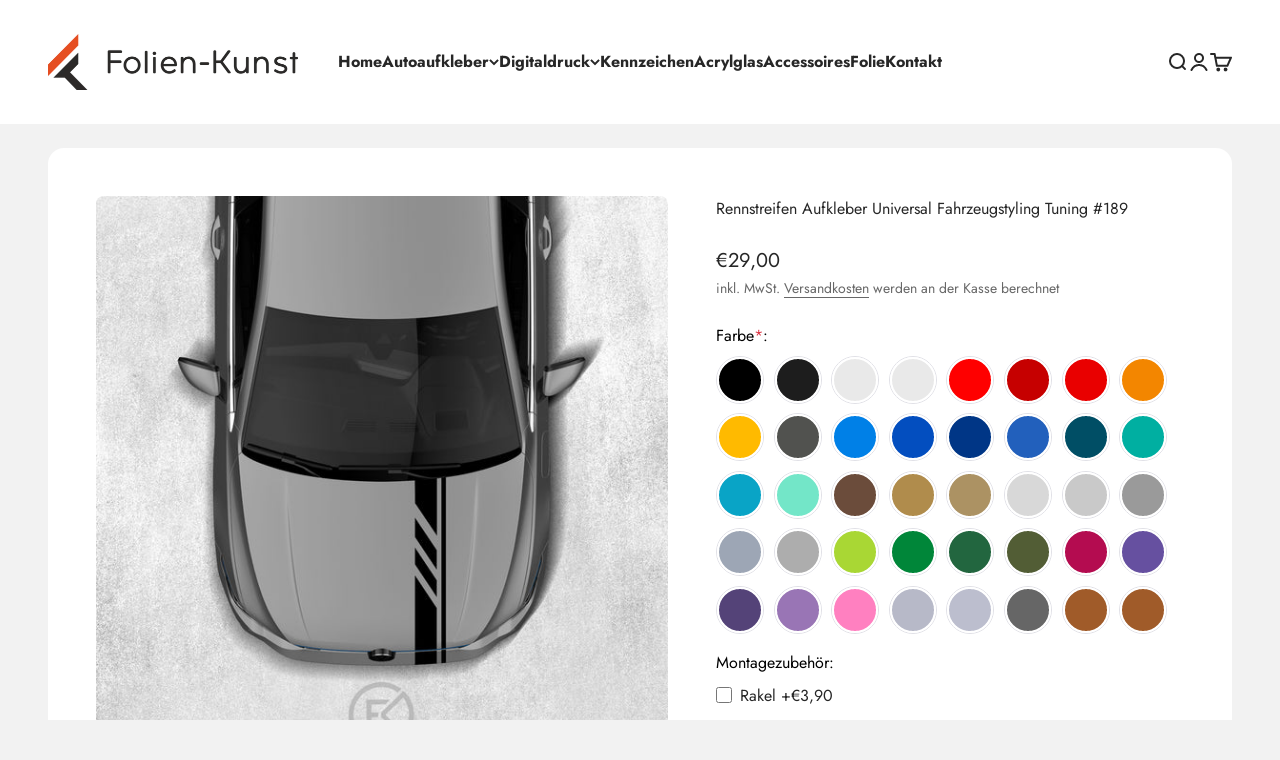

--- FILE ---
content_type: text/html; charset=utf-8
request_url: https://folien-kunst.de/products/kopie-von-seitenstreifen-rennstreifen-aufkleber-set-universal-fahrzeugstyling-188
body_size: 43923
content:
<!doctype html>

<html lang="de" dir="ltr">
  <head>
    <meta charset="utf-8">
    <meta name="viewport" content="width=device-width, initial-scale=1.0, height=device-height, minimum-scale=1.0, maximum-scale=1.0">
    <meta name="theme-color" content="#ffffff">

    <title>Rennstreifen Aufkleber Universal Fahrzeugstyling Tuning #189</title><meta name="description" content="Größe: 120x12,5cm - Freistehende Aufkleber (Schriftzug ohne Hintergrund) - Wird mit Übertragungsfolie geliefert - Hergestellt in Deutschland mit Hochleistungsfolie - Haltbarkeit der Folie: bis zu 8 Jahre laut Hersteller - UV-beständig"><link rel="canonical" href="https://folien-kunst.de/products/kopie-von-seitenstreifen-rennstreifen-aufkleber-set-universal-fahrzeugstyling-188"><link rel="preconnect" href="https://cdn.shopify.com">
    <link rel="preconnect" href="https://fonts.shopifycdn.com" crossorigin>
    <link rel="dns-prefetch" href="https://productreviews.shopifycdn.com"><link rel="preload" href="//folien-kunst.de/cdn/fonts/jost/jost_n7.921dc18c13fa0b0c94c5e2517ffe06139c3615a3.woff2" as="font" type="font/woff2" crossorigin><link rel="preload" href="//folien-kunst.de/cdn/fonts/jost/jost_n4.d47a1b6347ce4a4c9f437608011273009d91f2b7.woff2" as="font" type="font/woff2" crossorigin><meta property="og:type" content="product">
  <meta property="og:title" content="Rennstreifen Aufkleber Universal Fahrzeugstyling Tuning #189">
  <meta property="product:price:amount" content="29,00">
  <meta property="product:price:currency" content="EUR">
  <meta property="product:availability" content="in stock"><meta property="og:image" content="http://folien-kunst.de/cdn/shop/products/Rennstreifen_189.jpg?v=1749325145&width=2048">
  <meta property="og:image:secure_url" content="https://folien-kunst.de/cdn/shop/products/Rennstreifen_189.jpg?v=1749325145&width=2048">
  <meta property="og:image:width" content="1080">
  <meta property="og:image:height" content="1191"><meta property="og:description" content="Größe: 120x12,5cm - Freistehende Aufkleber (Schriftzug ohne Hintergrund) - Wird mit Übertragungsfolie geliefert - Hergestellt in Deutschland mit Hochleistungsfolie - Haltbarkeit der Folie: bis zu 8 Jahre laut Hersteller - UV-beständig"><meta property="og:url" content="https://folien-kunst.de/products/kopie-von-seitenstreifen-rennstreifen-aufkleber-set-universal-fahrzeugstyling-188">
<meta property="og:site_name" content="Folien-Kunst  - Fahrzeug Aufkleber Online Shop Folien Dekor Sticker Seitenstreifen "><meta name="twitter:card" content="summary"><meta name="twitter:title" content="Rennstreifen Aufkleber Universal Fahrzeugstyling Tuning #189">
  <meta name="twitter:description" content="











Größe: 120x12,5cm
- Freistehende Aufkleber (Schriftzug ohne Hintergrund) - Wird mit Übertragungsfolie geliefert - Hergestellt in Deutschland mit Hochleistungsfolie - Haltbarkeit der Folie: bis zu 8 Jahre laut Hersteller - UV-beständig











"><meta name="twitter:image" content="https://folien-kunst.de/cdn/shop/products/Rennstreifen_189.jpg?crop=center&height=1200&v=1749325145&width=1200">
  <meta name="twitter:image:alt" content=""><script async crossorigin fetchpriority="high" src="/cdn/shopifycloud/importmap-polyfill/es-modules-shim.2.4.0.js"></script>
<script type="application/ld+json">{"@context":"http:\/\/schema.org\/","@id":"\/products\/kopie-von-seitenstreifen-rennstreifen-aufkleber-set-universal-fahrzeugstyling-188#product","@type":"Product","brand":{"@type":"Brand","name":"Folien-Kunst"},"category":"Kfz-Aufkleber","description":"\n\n\n\n\n\n\n\n\n\n\n\nGröße: 120x12,5cm\n- Freistehende Aufkleber (Schriftzug ohne Hintergrund) - Wird mit Übertragungsfolie geliefert - Hergestellt in Deutschland mit Hochleistungsfolie - Haltbarkeit der Folie: bis zu 8 Jahre laut Hersteller - UV-beständig\n\n\n\n\n\n\n\n\n\n\n\n","image":"https:\/\/folien-kunst.de\/cdn\/shop\/products\/Rennstreifen_189.jpg?v=1749325145\u0026width=1920","name":"Rennstreifen Aufkleber Universal Fahrzeugstyling Tuning #189","offers":{"@id":"\/products\/kopie-von-seitenstreifen-rennstreifen-aufkleber-set-universal-fahrzeugstyling-188?variant=43828013793546#offer","@type":"Offer","availability":"http:\/\/schema.org\/InStock","price":"29.00","priceCurrency":"EUR","url":"https:\/\/folien-kunst.de\/products\/kopie-von-seitenstreifen-rennstreifen-aufkleber-set-universal-fahrzeugstyling-188?variant=43828013793546"},"url":"https:\/\/folien-kunst.de\/products\/kopie-von-seitenstreifen-rennstreifen-aufkleber-set-universal-fahrzeugstyling-188"}</script><script type="application/ld+json">
  {
    "@context": "https://schema.org",
    "@type": "BreadcrumbList",
    "itemListElement": [{
        "@type": "ListItem",
        "position": 1,
        "name": "Home",
        "item": "https://folien-kunst.de"
      },{
            "@type": "ListItem",
            "position": 2,
            "name": "Rennstreifen Aufkleber Universal Fahrzeugstyling Tuning #189",
            "item": "https://folien-kunst.de/products/kopie-von-seitenstreifen-rennstreifen-aufkleber-set-universal-fahrzeugstyling-188"
          }]
  }
</script><style>/* Typography (heading) */
  @font-face {
  font-family: Jost;
  font-weight: 700;
  font-style: normal;
  font-display: fallback;
  src: url("//folien-kunst.de/cdn/fonts/jost/jost_n7.921dc18c13fa0b0c94c5e2517ffe06139c3615a3.woff2") format("woff2"),
       url("//folien-kunst.de/cdn/fonts/jost/jost_n7.cbfc16c98c1e195f46c536e775e4e959c5f2f22b.woff") format("woff");
}

@font-face {
  font-family: Jost;
  font-weight: 700;
  font-style: italic;
  font-display: fallback;
  src: url("//folien-kunst.de/cdn/fonts/jost/jost_i7.d8201b854e41e19d7ed9b1a31fe4fe71deea6d3f.woff2") format("woff2"),
       url("//folien-kunst.de/cdn/fonts/jost/jost_i7.eae515c34e26b6c853efddc3fc0c552e0de63757.woff") format("woff");
}

/* Typography (body) */
  @font-face {
  font-family: Jost;
  font-weight: 400;
  font-style: normal;
  font-display: fallback;
  src: url("//folien-kunst.de/cdn/fonts/jost/jost_n4.d47a1b6347ce4a4c9f437608011273009d91f2b7.woff2") format("woff2"),
       url("//folien-kunst.de/cdn/fonts/jost/jost_n4.791c46290e672b3f85c3d1c651ef2efa3819eadd.woff") format("woff");
}

@font-face {
  font-family: Jost;
  font-weight: 400;
  font-style: italic;
  font-display: fallback;
  src: url("//folien-kunst.de/cdn/fonts/jost/jost_i4.b690098389649750ada222b9763d55796c5283a5.woff2") format("woff2"),
       url("//folien-kunst.de/cdn/fonts/jost/jost_i4.fd766415a47e50b9e391ae7ec04e2ae25e7e28b0.woff") format("woff");
}

@font-face {
  font-family: Jost;
  font-weight: 700;
  font-style: normal;
  font-display: fallback;
  src: url("//folien-kunst.de/cdn/fonts/jost/jost_n7.921dc18c13fa0b0c94c5e2517ffe06139c3615a3.woff2") format("woff2"),
       url("//folien-kunst.de/cdn/fonts/jost/jost_n7.cbfc16c98c1e195f46c536e775e4e959c5f2f22b.woff") format("woff");
}

@font-face {
  font-family: Jost;
  font-weight: 700;
  font-style: italic;
  font-display: fallback;
  src: url("//folien-kunst.de/cdn/fonts/jost/jost_i7.d8201b854e41e19d7ed9b1a31fe4fe71deea6d3f.woff2") format("woff2"),
       url("//folien-kunst.de/cdn/fonts/jost/jost_i7.eae515c34e26b6c853efddc3fc0c552e0de63757.woff") format("woff");
}

:root {
    /**
     * ---------------------------------------------------------------------
     * SPACING VARIABLES
     *
     * We are using a spacing inspired from frameworks like Tailwind CSS.
     * ---------------------------------------------------------------------
     */
    --spacing-0-5: 0.125rem; /* 2px */
    --spacing-1: 0.25rem; /* 4px */
    --spacing-1-5: 0.375rem; /* 6px */
    --spacing-2: 0.5rem; /* 8px */
    --spacing-2-5: 0.625rem; /* 10px */
    --spacing-3: 0.75rem; /* 12px */
    --spacing-3-5: 0.875rem; /* 14px */
    --spacing-4: 1rem; /* 16px */
    --spacing-4-5: 1.125rem; /* 18px */
    --spacing-5: 1.25rem; /* 20px */
    --spacing-5-5: 1.375rem; /* 22px */
    --spacing-6: 1.5rem; /* 24px */
    --spacing-6-5: 1.625rem; /* 26px */
    --spacing-7: 1.75rem; /* 28px */
    --spacing-7-5: 1.875rem; /* 30px */
    --spacing-8: 2rem; /* 32px */
    --spacing-8-5: 2.125rem; /* 34px */
    --spacing-9: 2.25rem; /* 36px */
    --spacing-9-5: 2.375rem; /* 38px */
    --spacing-10: 2.5rem; /* 40px */
    --spacing-11: 2.75rem; /* 44px */
    --spacing-12: 3rem; /* 48px */
    --spacing-14: 3.5rem; /* 56px */
    --spacing-16: 4rem; /* 64px */
    --spacing-18: 4.5rem; /* 72px */
    --spacing-20: 5rem; /* 80px */
    --spacing-24: 6rem; /* 96px */
    --spacing-28: 7rem; /* 112px */
    --spacing-32: 8rem; /* 128px */
    --spacing-36: 9rem; /* 144px */
    --spacing-40: 10rem; /* 160px */
    --spacing-44: 11rem; /* 176px */
    --spacing-48: 12rem; /* 192px */
    --spacing-52: 13rem; /* 208px */
    --spacing-56: 14rem; /* 224px */
    --spacing-60: 15rem; /* 240px */
    --spacing-64: 16rem; /* 256px */
    --spacing-72: 18rem; /* 288px */
    --spacing-80: 20rem; /* 320px */
    --spacing-96: 24rem; /* 384px */

    /* Container */
    --container-max-width: 1400px;
    --container-narrow-max-width: 1150px;
    --container-gutter: var(--spacing-5);
    --section-outer-spacing-block: var(--spacing-12);
    --section-inner-max-spacing-block: var(--spacing-10);
    --section-inner-spacing-inline: var(--container-gutter);
    --section-stack-spacing-block: var(--spacing-8);

    /* Grid gutter */
    --grid-gutter: var(--spacing-5);

    /* Product list settings */
    --product-list-row-gap: var(--spacing-8);
    --product-list-column-gap: var(--grid-gutter);

    /* Form settings */
    --input-gap: var(--spacing-2);
    --input-height: 2.625rem;
    --input-padding-inline: var(--spacing-4);

    /* Other sizes */
    --sticky-area-height: calc(var(--sticky-announcement-bar-enabled, 0) * var(--announcement-bar-height, 0px) + var(--sticky-header-enabled, 0) * var(--header-height, 0px));

    /* RTL support */
    --transform-logical-flip: 1;
    --transform-origin-start: left;
    --transform-origin-end: right;

    /**
     * ---------------------------------------------------------------------
     * TYPOGRAPHY
     * ---------------------------------------------------------------------
     */

    /* Font properties */
    --heading-font-family: Jost, sans-serif;
    --heading-font-weight: 700;
    --heading-font-style: normal;
    --heading-text-transform: normal;
    --heading-letter-spacing: -0.01em;
    --text-font-family: Jost, sans-serif;
    --text-font-weight: 400;
    --text-font-style: normal;
    --text-letter-spacing: 0.0em;

    /* Font sizes */
    --text-h0: 3rem;
    --text-h1: 2.5rem;
    --text-h2: 2rem;
    --text-h3: 1.5rem;
    --text-h4: 1.375rem;
    --text-h5: 1.125rem;
    --text-h6: 1rem;
    --text-xs: 0.6875rem;
    --text-sm: 0.75rem;
    --text-base: 0.875rem;
    --text-lg: 1.125rem;

    /**
     * ---------------------------------------------------------------------
     * COLORS
     * ---------------------------------------------------------------------
     */

    /* Color settings */--accent: 39 39 39;
    --text-primary: 39 39 39;
    --background-primary: 242 242 242;
    --dialog-background: 255 255 255;
    --border-color: var(--text-color, var(--text-primary)) / 0.12;

    /* Button colors */
    --button-background-primary: 39 39 39;
    --button-text-primary: 255 255 255;
    --button-background-secondary: 60 97 158;
    --button-text-secondary: 255 255 255;

    /* Status colors */
    --success-background: 238 241 235;
    --success-text: 112 138 92;
    --warning-background: 252 240 227;
    --warning-text: 227 126 22;
    --error-background: 245 229 229;
    --error-text: 170 40 38;

    /* Product colors */
    --on-sale-text: 227 79 79;
    --on-sale-badge-background: 227 79 79;
    --on-sale-badge-text: 255 255 255;
    --sold-out-badge-background: 190 189 185;
    --sold-out-badge-text: 0 0 0;
    --primary-badge-background: 60 97 158;
    --primary-badge-text: 255 255 255;
    --star-color: 255 183 74;
    --product-card-background: 255 255 255;
    --product-card-text: 39 39 39;

    /* Header colors */
    --header-background: 255 255 255;
    --header-text: 39 39 39;

    /* Footer colors */
    --footer-background: 242 242 242;
    --footer-text: 39 39 39;

    /* Rounded variables (used for border radius) */
    --rounded-xs: 0.25rem;
    --rounded-sm: 0.25rem;
    --rounded: 0.5rem;
    --rounded-lg: 1.0rem;
    --rounded-full: 9999px;

    --rounded-button: 0.25rem;
    --rounded-input: 0.0rem;

    /* Box shadow */
    --shadow-sm: 0 2px 8px rgb(var(--text-primary) / 0.0);
    --shadow: 0 5px 15px rgb(var(--text-primary) / 0.0);
    --shadow-md: 0 5px 30px rgb(var(--text-primary) / 0.0);
    --shadow-block: 0px 0px 50px rgb(var(--text-primary) / 0.0);

    /**
     * ---------------------------------------------------------------------
     * OTHER
     * ---------------------------------------------------------------------
     */

    --stagger-products-reveal-opacity: 0;
    --cursor-close-svg-url: url(//folien-kunst.de/cdn/shop/t/40/assets/cursor-close.svg?v=147174565022153725511759867826);
    --cursor-zoom-in-svg-url: url(//folien-kunst.de/cdn/shop/t/40/assets/cursor-zoom-in.svg?v=154953035094101115921759867826);
    --cursor-zoom-out-svg-url: url(//folien-kunst.de/cdn/shop/t/40/assets/cursor-zoom-out.svg?v=16155520337305705181759867827);
    --checkmark-svg-url: url(//folien-kunst.de/cdn/shop/t/40/assets/checkmark.svg?v=77552481021870063511759867826);
  }

  [dir="rtl"]:root {
    /* RTL support */
    --transform-logical-flip: -1;
    --transform-origin-start: right;
    --transform-origin-end: left;
  }

  @media screen and (min-width: 700px) {
    :root {
      /* Typography (font size) */
      --text-h0: 4rem;
      --text-h1: 3rem;
      --text-h2: 2.5rem;
      --text-h3: 2rem;
      --text-h4: 1.625rem;
      --text-h5: 1.25rem;
      --text-h6: 1.125rem;

      --text-xs: 0.75rem;
      --text-sm: 0.875rem;
      --text-base: 1.0rem;
      --text-lg: 1.25rem;

      /* Spacing */
      --container-gutter: 2rem;
      --section-outer-spacing-block: var(--spacing-16);
      --section-inner-max-spacing-block: var(--spacing-12);
      --section-inner-spacing-inline: var(--spacing-12);
      --section-stack-spacing-block: var(--spacing-12);

      /* Grid gutter */
      --grid-gutter: var(--spacing-6);

      /* Product list settings */
      --product-list-row-gap: var(--spacing-12);

      /* Form settings */
      --input-gap: 1rem;
      --input-height: 3.125rem;
      --input-padding-inline: var(--spacing-5);
    }
  }

  @media screen and (min-width: 1000px) {
    :root {
      /* Spacing settings */
      --container-gutter: var(--spacing-12);
      --section-outer-spacing-block: var(--spacing-18);
      --section-inner-max-spacing-block: var(--spacing-16);
      --section-inner-spacing-inline: var(--spacing-16);
      --section-stack-spacing-block: var(--spacing-12);
    }
  }

  @media screen and (min-width: 1150px) {
    :root {
      /* Spacing settings */
      --container-gutter: var(--spacing-12);
      --section-outer-spacing-block: var(--spacing-20);
      --section-inner-max-spacing-block: var(--spacing-16);
      --section-inner-spacing-inline: var(--spacing-16);
      --section-stack-spacing-block: var(--spacing-12);
    }
  }

  @media screen and (min-width: 1400px) {
    :root {
      /* Typography (font size) */
      --text-h0: 5rem;
      --text-h1: 3.75rem;
      --text-h2: 3rem;
      --text-h3: 2.25rem;
      --text-h4: 2rem;
      --text-h5: 1.5rem;
      --text-h6: 1.25rem;

      --section-outer-spacing-block: var(--spacing-24);
      --section-inner-max-spacing-block: var(--spacing-18);
      --section-inner-spacing-inline: var(--spacing-18);
    }
  }

  @media screen and (min-width: 1600px) {
    :root {
      --section-outer-spacing-block: var(--spacing-24);
      --section-inner-max-spacing-block: var(--spacing-20);
      --section-inner-spacing-inline: var(--spacing-20);
    }
  }

  /**
   * ---------------------------------------------------------------------
   * LIQUID DEPENDANT CSS
   *
   * Our main CSS is Liquid free, but some very specific features depend on
   * theme settings, so we have them here
   * ---------------------------------------------------------------------
   */@media screen and (pointer: fine) {
        /* The !important are for the Shopify Payment button to ensure we override the default from Shopify styles */
        .button:not([disabled]):not(.button--outline):hover, .btn:not([disabled]):hover, .shopify-payment-button__button--unbranded:not([disabled]):hover {
          background-color: transparent !important;
          color: rgb(var(--button-outline-color) / var(--button-background-opacity, 1)) !important;
          box-shadow: inset 0 0 0 2px currentColor !important;
        }

        .button--outline:not([disabled]):hover {
          background: rgb(var(--button-background));
          color: rgb(var(--button-text-color));
          box-shadow: inset 0 0 0 2px rgb(var(--button-background));
        }
      }</style><script>
  // This allows to expose several variables to the global scope, to be used in scripts
  window.themeVariables = {
    settings: {
      showPageTransition: null,
      staggerProductsApparition: true,
      reduceDrawerAnimation: false,
      reduceMenuAnimation: false,
      headingApparition: "split_rotation",
      pageType: "product",
      moneyFormat: "€{{amount_with_comma_separator}}",
      moneyWithCurrencyFormat: "€{{amount_with_comma_separator}} EUR",
      currencyCodeEnabled: false,
      cartType: "drawer",
      showDiscount: true,
      discountMode: "saving",
      pageBackground: "#f2f2f2",
      textColor: "#272727"
    },

    strings: {
      accessibilityClose: "Schließen",
      accessibilityNext: "Vor",
      accessibilityPrevious: "Zurück",
      closeGallery: "Galerie schließen",
      zoomGallery: "Bild vergrößern",
      errorGallery: "Bild kann nicht geladen werden",
      searchNoResults: "Keine Treffer",
      addOrderNote: "Bestellhinweis hinzufügen",
      editOrderNote: "Bestellhinweis bearbeiten",
      shippingEstimatorNoResults: "Tut uns leid, aber wir verschicken leider nicht an deine Adresse.",
      shippingEstimatorOneResult: "Für deine Adresse gibt es einen Versandtarif:",
      shippingEstimatorMultipleResults: "Für deine Adresse gibt es mehrere Versandtarife:",
      shippingEstimatorError: "Beim Berechnen der Versandkosten ist ein Fehler aufgetreten:"
    },

    breakpoints: {
      'sm': 'screen and (min-width: 700px)',
      'md': 'screen and (min-width: 1000px)',
      'lg': 'screen and (min-width: 1150px)',
      'xl': 'screen and (min-width: 1400px)',

      'sm-max': 'screen and (max-width: 699px)',
      'md-max': 'screen and (max-width: 999px)',
      'lg-max': 'screen and (max-width: 1149px)',
      'xl-max': 'screen and (max-width: 1399px)'
    }
  };

  // For detecting native share
  document.documentElement.classList.add(`native-share--${navigator.share ? 'enabled' : 'disabled'}`);// We save the product ID in local storage to be eventually used for recently viewed section
    try {
      const recentlyViewedProducts = new Set(JSON.parse(localStorage.getItem('theme:recently-viewed-products') || '[]'));

      recentlyViewedProducts.delete(8019487916298); // Delete first to re-move the product
      recentlyViewedProducts.add(8019487916298);

      localStorage.setItem('theme:recently-viewed-products', JSON.stringify(Array.from(recentlyViewedProducts.values()).reverse()));
    } catch (e) {
      // Safari in private mode does not allow setting item, we silently fail
    }</script><script type="importmap">{
        "imports": {
          "vendor": "//folien-kunst.de/cdn/shop/t/40/assets/vendor.min.js?v=166563502121812900551759867814",
          "theme": "//folien-kunst.de/cdn/shop/t/40/assets/theme.js?v=2646759985691175431759867814",
          "photoswipe": "//folien-kunst.de/cdn/shop/t/40/assets/photoswipe.min.js?v=13374349288281597431759867813"
        }
      }
    </script>

    <script type="module" src="//folien-kunst.de/cdn/shop/t/40/assets/vendor.min.js?v=166563502121812900551759867814"></script>
    <script type="module" src="//folien-kunst.de/cdn/shop/t/40/assets/theme.js?v=2646759985691175431759867814"></script>

    <script>window.performance && window.performance.mark && window.performance.mark('shopify.content_for_header.start');</script><meta name="facebook-domain-verification" content="r5erl77a5fkitxdml90p2mxy2xniid">
<meta id="shopify-digital-wallet" name="shopify-digital-wallet" content="/48161849494/digital_wallets/dialog">
<meta name="shopify-checkout-api-token" content="ac559d193a3c7a2382c82c579d6c2c36">
<meta id="in-context-paypal-metadata" data-shop-id="48161849494" data-venmo-supported="false" data-environment="production" data-locale="de_DE" data-paypal-v4="true" data-currency="EUR">
<link rel="alternate" type="application/json+oembed" href="https://folien-kunst.de/products/kopie-von-seitenstreifen-rennstreifen-aufkleber-set-universal-fahrzeugstyling-188.oembed">
<script async="async" src="/checkouts/internal/preloads.js?locale=de-DE"></script>
<link rel="preconnect" href="https://shop.app" crossorigin="anonymous">
<script async="async" src="https://shop.app/checkouts/internal/preloads.js?locale=de-DE&shop_id=48161849494" crossorigin="anonymous"></script>
<script id="apple-pay-shop-capabilities" type="application/json">{"shopId":48161849494,"countryCode":"DE","currencyCode":"EUR","merchantCapabilities":["supports3DS"],"merchantId":"gid:\/\/shopify\/Shop\/48161849494","merchantName":"Folien-Kunst  - Fahrzeug Aufkleber Online Shop Folien Dekor Sticker Seitenstreifen ","requiredBillingContactFields":["postalAddress","email"],"requiredShippingContactFields":["postalAddress","email"],"shippingType":"shipping","supportedNetworks":["visa","maestro","masterCard","amex"],"total":{"type":"pending","label":"Folien-Kunst  - Fahrzeug Aufkleber Online Shop Folien Dekor Sticker Seitenstreifen ","amount":"1.00"},"shopifyPaymentsEnabled":true,"supportsSubscriptions":true}</script>
<script id="shopify-features" type="application/json">{"accessToken":"ac559d193a3c7a2382c82c579d6c2c36","betas":["rich-media-storefront-analytics"],"domain":"folien-kunst.de","predictiveSearch":true,"shopId":48161849494,"locale":"de"}</script>
<script>var Shopify = Shopify || {};
Shopify.shop = "folien-kunst-aufkleber.myshopify.com";
Shopify.locale = "de";
Shopify.currency = {"active":"EUR","rate":"1.0"};
Shopify.country = "DE";
Shopify.theme = {"name":"Aktualisierte Kopie von Aktualisierte Kopie von...","id":184667373834,"schema_name":"Impact","schema_version":"6.11.1","theme_store_id":1190,"role":"main"};
Shopify.theme.handle = "null";
Shopify.theme.style = {"id":null,"handle":null};
Shopify.cdnHost = "folien-kunst.de/cdn";
Shopify.routes = Shopify.routes || {};
Shopify.routes.root = "/";</script>
<script type="module">!function(o){(o.Shopify=o.Shopify||{}).modules=!0}(window);</script>
<script>!function(o){function n(){var o=[];function n(){o.push(Array.prototype.slice.apply(arguments))}return n.q=o,n}var t=o.Shopify=o.Shopify||{};t.loadFeatures=n(),t.autoloadFeatures=n()}(window);</script>
<script>
  window.ShopifyPay = window.ShopifyPay || {};
  window.ShopifyPay.apiHost = "shop.app\/pay";
  window.ShopifyPay.redirectState = null;
</script>
<script id="shop-js-analytics" type="application/json">{"pageType":"product"}</script>
<script defer="defer" async type="module" src="//folien-kunst.de/cdn/shopifycloud/shop-js/modules/v2/client.init-shop-cart-sync_XknANqpX.de.esm.js"></script>
<script defer="defer" async type="module" src="//folien-kunst.de/cdn/shopifycloud/shop-js/modules/v2/chunk.common_DvdeXi9P.esm.js"></script>
<script type="module">
  await import("//folien-kunst.de/cdn/shopifycloud/shop-js/modules/v2/client.init-shop-cart-sync_XknANqpX.de.esm.js");
await import("//folien-kunst.de/cdn/shopifycloud/shop-js/modules/v2/chunk.common_DvdeXi9P.esm.js");

  window.Shopify.SignInWithShop?.initShopCartSync?.({"fedCMEnabled":true,"windoidEnabled":true});

</script>
<script>
  window.Shopify = window.Shopify || {};
  if (!window.Shopify.featureAssets) window.Shopify.featureAssets = {};
  window.Shopify.featureAssets['shop-js'] = {"shop-cart-sync":["modules/v2/client.shop-cart-sync_D9JQGxjh.de.esm.js","modules/v2/chunk.common_DvdeXi9P.esm.js"],"init-fed-cm":["modules/v2/client.init-fed-cm_DMo35JdQ.de.esm.js","modules/v2/chunk.common_DvdeXi9P.esm.js"],"init-windoid":["modules/v2/client.init-windoid_B3VvhkL7.de.esm.js","modules/v2/chunk.common_DvdeXi9P.esm.js"],"init-shop-email-lookup-coordinator":["modules/v2/client.init-shop-email-lookup-coordinator_Bz_MA9Op.de.esm.js","modules/v2/chunk.common_DvdeXi9P.esm.js"],"shop-cash-offers":["modules/v2/client.shop-cash-offers_CYQv6hn3.de.esm.js","modules/v2/chunk.common_DvdeXi9P.esm.js","modules/v2/chunk.modal_CkJq5XGD.esm.js"],"shop-button":["modules/v2/client.shop-button_Baq_RTkq.de.esm.js","modules/v2/chunk.common_DvdeXi9P.esm.js"],"shop-toast-manager":["modules/v2/client.shop-toast-manager_DCWfOqRF.de.esm.js","modules/v2/chunk.common_DvdeXi9P.esm.js"],"avatar":["modules/v2/client.avatar_BTnouDA3.de.esm.js"],"pay-button":["modules/v2/client.pay-button_CKXSOdRt.de.esm.js","modules/v2/chunk.common_DvdeXi9P.esm.js"],"init-shop-cart-sync":["modules/v2/client.init-shop-cart-sync_XknANqpX.de.esm.js","modules/v2/chunk.common_DvdeXi9P.esm.js"],"shop-login-button":["modules/v2/client.shop-login-button_caaxNUOr.de.esm.js","modules/v2/chunk.common_DvdeXi9P.esm.js","modules/v2/chunk.modal_CkJq5XGD.esm.js"],"init-customer-accounts-sign-up":["modules/v2/client.init-customer-accounts-sign-up_CDG_EMX9.de.esm.js","modules/v2/client.shop-login-button_caaxNUOr.de.esm.js","modules/v2/chunk.common_DvdeXi9P.esm.js","modules/v2/chunk.modal_CkJq5XGD.esm.js"],"init-shop-for-new-customer-accounts":["modules/v2/client.init-shop-for-new-customer-accounts_CbyP-mMl.de.esm.js","modules/v2/client.shop-login-button_caaxNUOr.de.esm.js","modules/v2/chunk.common_DvdeXi9P.esm.js","modules/v2/chunk.modal_CkJq5XGD.esm.js"],"init-customer-accounts":["modules/v2/client.init-customer-accounts_CBDBRCw9.de.esm.js","modules/v2/client.shop-login-button_caaxNUOr.de.esm.js","modules/v2/chunk.common_DvdeXi9P.esm.js","modules/v2/chunk.modal_CkJq5XGD.esm.js"],"shop-follow-button":["modules/v2/client.shop-follow-button_DKjGFHnv.de.esm.js","modules/v2/chunk.common_DvdeXi9P.esm.js","modules/v2/chunk.modal_CkJq5XGD.esm.js"],"checkout-modal":["modules/v2/client.checkout-modal_DiCgWgoC.de.esm.js","modules/v2/chunk.common_DvdeXi9P.esm.js","modules/v2/chunk.modal_CkJq5XGD.esm.js"],"lead-capture":["modules/v2/client.lead-capture_B-xxyKeu.de.esm.js","modules/v2/chunk.common_DvdeXi9P.esm.js","modules/v2/chunk.modal_CkJq5XGD.esm.js"],"shop-login":["modules/v2/client.shop-login_Cve_5msa.de.esm.js","modules/v2/chunk.common_DvdeXi9P.esm.js","modules/v2/chunk.modal_CkJq5XGD.esm.js"],"payment-terms":["modules/v2/client.payment-terms_D0YjRyyK.de.esm.js","modules/v2/chunk.common_DvdeXi9P.esm.js","modules/v2/chunk.modal_CkJq5XGD.esm.js"]};
</script>
<script>(function() {
  var isLoaded = false;
  function asyncLoad() {
    if (isLoaded) return;
    isLoaded = true;
    var urls = ["\/\/cdn.shopify.com\/proxy\/a2d61b0188116ea7e70f4fd48ff72be71a2705ca29e7143f644fb5733a165053\/api.goaffpro.com\/loader.js?shop=folien-kunst-aufkleber.myshopify.com\u0026sp-cache-control=cHVibGljLCBtYXgtYWdlPTkwMA","https:\/\/cdn.nfcube.com\/instafeed-3d4efcf34a791502a72c73467b2bf612.js?shop=folien-kunst-aufkleber.myshopify.com","https:\/\/cdn.shopify.com\/s\/files\/1\/0481\/6184\/9494\/t\/29\/assets\/booster_eu_cookie_48161849494.js?v=1702803390\u0026shop=folien-kunst-aufkleber.myshopify.com"];
    for (var i = 0; i < urls.length; i++) {
      var s = document.createElement('script');
      s.type = 'text/javascript';
      s.async = true;
      s.src = urls[i];
      var x = document.getElementsByTagName('script')[0];
      x.parentNode.insertBefore(s, x);
    }
  };
  if(window.attachEvent) {
    window.attachEvent('onload', asyncLoad);
  } else {
    window.addEventListener('load', asyncLoad, false);
  }
})();</script>
<script id="__st">var __st={"a":48161849494,"offset":3600,"reqid":"98b14a1b-dffe-4ba0-8917-17e807a9a660-1768921497","pageurl":"folien-kunst.de\/products\/kopie-von-seitenstreifen-rennstreifen-aufkleber-set-universal-fahrzeugstyling-188","u":"d749470d1035","p":"product","rtyp":"product","rid":8019487916298};</script>
<script>window.ShopifyPaypalV4VisibilityTracking = true;</script>
<script id="captcha-bootstrap">!function(){'use strict';const t='contact',e='account',n='new_comment',o=[[t,t],['blogs',n],['comments',n],[t,'customer']],c=[[e,'customer_login'],[e,'guest_login'],[e,'recover_customer_password'],[e,'create_customer']],r=t=>t.map((([t,e])=>`form[action*='/${t}']:not([data-nocaptcha='true']) input[name='form_type'][value='${e}']`)).join(','),a=t=>()=>t?[...document.querySelectorAll(t)].map((t=>t.form)):[];function s(){const t=[...o],e=r(t);return a(e)}const i='password',u='form_key',d=['recaptcha-v3-token','g-recaptcha-response','h-captcha-response',i],f=()=>{try{return window.sessionStorage}catch{return}},m='__shopify_v',_=t=>t.elements[u];function p(t,e,n=!1){try{const o=window.sessionStorage,c=JSON.parse(o.getItem(e)),{data:r}=function(t){const{data:e,action:n}=t;return t[m]||n?{data:e,action:n}:{data:t,action:n}}(c);for(const[e,n]of Object.entries(r))t.elements[e]&&(t.elements[e].value=n);n&&o.removeItem(e)}catch(o){console.error('form repopulation failed',{error:o})}}const l='form_type',E='cptcha';function T(t){t.dataset[E]=!0}const w=window,h=w.document,L='Shopify',v='ce_forms',y='captcha';let A=!1;((t,e)=>{const n=(g='f06e6c50-85a8-45c8-87d0-21a2b65856fe',I='https://cdn.shopify.com/shopifycloud/storefront-forms-hcaptcha/ce_storefront_forms_captcha_hcaptcha.v1.5.2.iife.js',D={infoText:'Durch hCaptcha geschützt',privacyText:'Datenschutz',termsText:'Allgemeine Geschäftsbedingungen'},(t,e,n)=>{const o=w[L][v],c=o.bindForm;if(c)return c(t,g,e,D).then(n);var r;o.q.push([[t,g,e,D],n]),r=I,A||(h.body.append(Object.assign(h.createElement('script'),{id:'captcha-provider',async:!0,src:r})),A=!0)});var g,I,D;w[L]=w[L]||{},w[L][v]=w[L][v]||{},w[L][v].q=[],w[L][y]=w[L][y]||{},w[L][y].protect=function(t,e){n(t,void 0,e),T(t)},Object.freeze(w[L][y]),function(t,e,n,w,h,L){const[v,y,A,g]=function(t,e,n){const i=e?o:[],u=t?c:[],d=[...i,...u],f=r(d),m=r(i),_=r(d.filter((([t,e])=>n.includes(e))));return[a(f),a(m),a(_),s()]}(w,h,L),I=t=>{const e=t.target;return e instanceof HTMLFormElement?e:e&&e.form},D=t=>v().includes(t);t.addEventListener('submit',(t=>{const e=I(t);if(!e)return;const n=D(e)&&!e.dataset.hcaptchaBound&&!e.dataset.recaptchaBound,o=_(e),c=g().includes(e)&&(!o||!o.value);(n||c)&&t.preventDefault(),c&&!n&&(function(t){try{if(!f())return;!function(t){const e=f();if(!e)return;const n=_(t);if(!n)return;const o=n.value;o&&e.removeItem(o)}(t);const e=Array.from(Array(32),(()=>Math.random().toString(36)[2])).join('');!function(t,e){_(t)||t.append(Object.assign(document.createElement('input'),{type:'hidden',name:u})),t.elements[u].value=e}(t,e),function(t,e){const n=f();if(!n)return;const o=[...t.querySelectorAll(`input[type='${i}']`)].map((({name:t})=>t)),c=[...d,...o],r={};for(const[a,s]of new FormData(t).entries())c.includes(a)||(r[a]=s);n.setItem(e,JSON.stringify({[m]:1,action:t.action,data:r}))}(t,e)}catch(e){console.error('failed to persist form',e)}}(e),e.submit())}));const S=(t,e)=>{t&&!t.dataset[E]&&(n(t,e.some((e=>e===t))),T(t))};for(const o of['focusin','change'])t.addEventListener(o,(t=>{const e=I(t);D(e)&&S(e,y())}));const B=e.get('form_key'),M=e.get(l),P=B&&M;t.addEventListener('DOMContentLoaded',(()=>{const t=y();if(P)for(const e of t)e.elements[l].value===M&&p(e,B);[...new Set([...A(),...v().filter((t=>'true'===t.dataset.shopifyCaptcha))])].forEach((e=>S(e,t)))}))}(h,new URLSearchParams(w.location.search),n,t,e,['guest_login'])})(!0,!0)}();</script>
<script integrity="sha256-4kQ18oKyAcykRKYeNunJcIwy7WH5gtpwJnB7kiuLZ1E=" data-source-attribution="shopify.loadfeatures" defer="defer" src="//folien-kunst.de/cdn/shopifycloud/storefront/assets/storefront/load_feature-a0a9edcb.js" crossorigin="anonymous"></script>
<script crossorigin="anonymous" defer="defer" src="//folien-kunst.de/cdn/shopifycloud/storefront/assets/shopify_pay/storefront-65b4c6d7.js?v=20250812"></script>
<script data-source-attribution="shopify.dynamic_checkout.dynamic.init">var Shopify=Shopify||{};Shopify.PaymentButton=Shopify.PaymentButton||{isStorefrontPortableWallets:!0,init:function(){window.Shopify.PaymentButton.init=function(){};var t=document.createElement("script");t.src="https://folien-kunst.de/cdn/shopifycloud/portable-wallets/latest/portable-wallets.de.js",t.type="module",document.head.appendChild(t)}};
</script>
<script data-source-attribution="shopify.dynamic_checkout.buyer_consent">
  function portableWalletsHideBuyerConsent(e){var t=document.getElementById("shopify-buyer-consent"),n=document.getElementById("shopify-subscription-policy-button");t&&n&&(t.classList.add("hidden"),t.setAttribute("aria-hidden","true"),n.removeEventListener("click",e))}function portableWalletsShowBuyerConsent(e){var t=document.getElementById("shopify-buyer-consent"),n=document.getElementById("shopify-subscription-policy-button");t&&n&&(t.classList.remove("hidden"),t.removeAttribute("aria-hidden"),n.addEventListener("click",e))}window.Shopify?.PaymentButton&&(window.Shopify.PaymentButton.hideBuyerConsent=portableWalletsHideBuyerConsent,window.Shopify.PaymentButton.showBuyerConsent=portableWalletsShowBuyerConsent);
</script>
<script data-source-attribution="shopify.dynamic_checkout.cart.bootstrap">document.addEventListener("DOMContentLoaded",(function(){function t(){return document.querySelector("shopify-accelerated-checkout-cart, shopify-accelerated-checkout")}if(t())Shopify.PaymentButton.init();else{new MutationObserver((function(e,n){t()&&(Shopify.PaymentButton.init(),n.disconnect())})).observe(document.body,{childList:!0,subtree:!0})}}));
</script>
<link id="shopify-accelerated-checkout-styles" rel="stylesheet" media="screen" href="https://folien-kunst.de/cdn/shopifycloud/portable-wallets/latest/accelerated-checkout-backwards-compat.css" crossorigin="anonymous">
<style id="shopify-accelerated-checkout-cart">
        #shopify-buyer-consent {
  margin-top: 1em;
  display: inline-block;
  width: 100%;
}

#shopify-buyer-consent.hidden {
  display: none;
}

#shopify-subscription-policy-button {
  background: none;
  border: none;
  padding: 0;
  text-decoration: underline;
  font-size: inherit;
  cursor: pointer;
}

#shopify-subscription-policy-button::before {
  box-shadow: none;
}

      </style>

<script>window.performance && window.performance.mark && window.performance.mark('shopify.content_for_header.end');</script>
<link href="//folien-kunst.de/cdn/shop/t/40/assets/theme.css?v=3935707126359067981759867814" rel="stylesheet" type="text/css" media="all" /><script src="https://cdn.shopify.com/extensions/8d2c31d3-a828-4daf-820f-80b7f8e01c39/nova-eu-cookie-bar-gdpr-4/assets/nova-cookie-app-embed.js" type="text/javascript" defer="defer"></script>
<link href="https://cdn.shopify.com/extensions/8d2c31d3-a828-4daf-820f-80b7f8e01c39/nova-eu-cookie-bar-gdpr-4/assets/nova-cookie.css" rel="stylesheet" type="text/css" media="all">
<link href="https://monorail-edge.shopifysvc.com" rel="dns-prefetch">
<script>(function(){if ("sendBeacon" in navigator && "performance" in window) {try {var session_token_from_headers = performance.getEntriesByType('navigation')[0].serverTiming.find(x => x.name == '_s').description;} catch {var session_token_from_headers = undefined;}var session_cookie_matches = document.cookie.match(/_shopify_s=([^;]*)/);var session_token_from_cookie = session_cookie_matches && session_cookie_matches.length === 2 ? session_cookie_matches[1] : "";var session_token = session_token_from_headers || session_token_from_cookie || "";function handle_abandonment_event(e) {var entries = performance.getEntries().filter(function(entry) {return /monorail-edge.shopifysvc.com/.test(entry.name);});if (!window.abandonment_tracked && entries.length === 0) {window.abandonment_tracked = true;var currentMs = Date.now();var navigation_start = performance.timing.navigationStart;var payload = {shop_id: 48161849494,url: window.location.href,navigation_start,duration: currentMs - navigation_start,session_token,page_type: "product"};window.navigator.sendBeacon("https://monorail-edge.shopifysvc.com/v1/produce", JSON.stringify({schema_id: "online_store_buyer_site_abandonment/1.1",payload: payload,metadata: {event_created_at_ms: currentMs,event_sent_at_ms: currentMs}}));}}window.addEventListener('pagehide', handle_abandonment_event);}}());</script>
<script id="web-pixels-manager-setup">(function e(e,d,r,n,o){if(void 0===o&&(o={}),!Boolean(null===(a=null===(i=window.Shopify)||void 0===i?void 0:i.analytics)||void 0===a?void 0:a.replayQueue)){var i,a;window.Shopify=window.Shopify||{};var t=window.Shopify;t.analytics=t.analytics||{};var s=t.analytics;s.replayQueue=[],s.publish=function(e,d,r){return s.replayQueue.push([e,d,r]),!0};try{self.performance.mark("wpm:start")}catch(e){}var l=function(){var e={modern:/Edge?\/(1{2}[4-9]|1[2-9]\d|[2-9]\d{2}|\d{4,})\.\d+(\.\d+|)|Firefox\/(1{2}[4-9]|1[2-9]\d|[2-9]\d{2}|\d{4,})\.\d+(\.\d+|)|Chrom(ium|e)\/(9{2}|\d{3,})\.\d+(\.\d+|)|(Maci|X1{2}).+ Version\/(15\.\d+|(1[6-9]|[2-9]\d|\d{3,})\.\d+)([,.]\d+|)( \(\w+\)|)( Mobile\/\w+|) Safari\/|Chrome.+OPR\/(9{2}|\d{3,})\.\d+\.\d+|(CPU[ +]OS|iPhone[ +]OS|CPU[ +]iPhone|CPU IPhone OS|CPU iPad OS)[ +]+(15[._]\d+|(1[6-9]|[2-9]\d|\d{3,})[._]\d+)([._]\d+|)|Android:?[ /-](13[3-9]|1[4-9]\d|[2-9]\d{2}|\d{4,})(\.\d+|)(\.\d+|)|Android.+Firefox\/(13[5-9]|1[4-9]\d|[2-9]\d{2}|\d{4,})\.\d+(\.\d+|)|Android.+Chrom(ium|e)\/(13[3-9]|1[4-9]\d|[2-9]\d{2}|\d{4,})\.\d+(\.\d+|)|SamsungBrowser\/([2-9]\d|\d{3,})\.\d+/,legacy:/Edge?\/(1[6-9]|[2-9]\d|\d{3,})\.\d+(\.\d+|)|Firefox\/(5[4-9]|[6-9]\d|\d{3,})\.\d+(\.\d+|)|Chrom(ium|e)\/(5[1-9]|[6-9]\d|\d{3,})\.\d+(\.\d+|)([\d.]+$|.*Safari\/(?![\d.]+ Edge\/[\d.]+$))|(Maci|X1{2}).+ Version\/(10\.\d+|(1[1-9]|[2-9]\d|\d{3,})\.\d+)([,.]\d+|)( \(\w+\)|)( Mobile\/\w+|) Safari\/|Chrome.+OPR\/(3[89]|[4-9]\d|\d{3,})\.\d+\.\d+|(CPU[ +]OS|iPhone[ +]OS|CPU[ +]iPhone|CPU IPhone OS|CPU iPad OS)[ +]+(10[._]\d+|(1[1-9]|[2-9]\d|\d{3,})[._]\d+)([._]\d+|)|Android:?[ /-](13[3-9]|1[4-9]\d|[2-9]\d{2}|\d{4,})(\.\d+|)(\.\d+|)|Mobile Safari.+OPR\/([89]\d|\d{3,})\.\d+\.\d+|Android.+Firefox\/(13[5-9]|1[4-9]\d|[2-9]\d{2}|\d{4,})\.\d+(\.\d+|)|Android.+Chrom(ium|e)\/(13[3-9]|1[4-9]\d|[2-9]\d{2}|\d{4,})\.\d+(\.\d+|)|Android.+(UC? ?Browser|UCWEB|U3)[ /]?(15\.([5-9]|\d{2,})|(1[6-9]|[2-9]\d|\d{3,})\.\d+)\.\d+|SamsungBrowser\/(5\.\d+|([6-9]|\d{2,})\.\d+)|Android.+MQ{2}Browser\/(14(\.(9|\d{2,})|)|(1[5-9]|[2-9]\d|\d{3,})(\.\d+|))(\.\d+|)|K[Aa][Ii]OS\/(3\.\d+|([4-9]|\d{2,})\.\d+)(\.\d+|)/},d=e.modern,r=e.legacy,n=navigator.userAgent;return n.match(d)?"modern":n.match(r)?"legacy":"unknown"}(),u="modern"===l?"modern":"legacy",c=(null!=n?n:{modern:"",legacy:""})[u],f=function(e){return[e.baseUrl,"/wpm","/b",e.hashVersion,"modern"===e.buildTarget?"m":"l",".js"].join("")}({baseUrl:d,hashVersion:r,buildTarget:u}),m=function(e){var d=e.version,r=e.bundleTarget,n=e.surface,o=e.pageUrl,i=e.monorailEndpoint;return{emit:function(e){var a=e.status,t=e.errorMsg,s=(new Date).getTime(),l=JSON.stringify({metadata:{event_sent_at_ms:s},events:[{schema_id:"web_pixels_manager_load/3.1",payload:{version:d,bundle_target:r,page_url:o,status:a,surface:n,error_msg:t},metadata:{event_created_at_ms:s}}]});if(!i)return console&&console.warn&&console.warn("[Web Pixels Manager] No Monorail endpoint provided, skipping logging."),!1;try{return self.navigator.sendBeacon.bind(self.navigator)(i,l)}catch(e){}var u=new XMLHttpRequest;try{return u.open("POST",i,!0),u.setRequestHeader("Content-Type","text/plain"),u.send(l),!0}catch(e){return console&&console.warn&&console.warn("[Web Pixels Manager] Got an unhandled error while logging to Monorail."),!1}}}}({version:r,bundleTarget:l,surface:e.surface,pageUrl:self.location.href,monorailEndpoint:e.monorailEndpoint});try{o.browserTarget=l,function(e){var d=e.src,r=e.async,n=void 0===r||r,o=e.onload,i=e.onerror,a=e.sri,t=e.scriptDataAttributes,s=void 0===t?{}:t,l=document.createElement("script"),u=document.querySelector("head"),c=document.querySelector("body");if(l.async=n,l.src=d,a&&(l.integrity=a,l.crossOrigin="anonymous"),s)for(var f in s)if(Object.prototype.hasOwnProperty.call(s,f))try{l.dataset[f]=s[f]}catch(e){}if(o&&l.addEventListener("load",o),i&&l.addEventListener("error",i),u)u.appendChild(l);else{if(!c)throw new Error("Did not find a head or body element to append the script");c.appendChild(l)}}({src:f,async:!0,onload:function(){if(!function(){var e,d;return Boolean(null===(d=null===(e=window.Shopify)||void 0===e?void 0:e.analytics)||void 0===d?void 0:d.initialized)}()){var d=window.webPixelsManager.init(e)||void 0;if(d){var r=window.Shopify.analytics;r.replayQueue.forEach((function(e){var r=e[0],n=e[1],o=e[2];d.publishCustomEvent(r,n,o)})),r.replayQueue=[],r.publish=d.publishCustomEvent,r.visitor=d.visitor,r.initialized=!0}}},onerror:function(){return m.emit({status:"failed",errorMsg:"".concat(f," has failed to load")})},sri:function(e){var d=/^sha384-[A-Za-z0-9+/=]+$/;return"string"==typeof e&&d.test(e)}(c)?c:"",scriptDataAttributes:o}),m.emit({status:"loading"})}catch(e){m.emit({status:"failed",errorMsg:(null==e?void 0:e.message)||"Unknown error"})}}})({shopId: 48161849494,storefrontBaseUrl: "https://folien-kunst.de",extensionsBaseUrl: "https://extensions.shopifycdn.com/cdn/shopifycloud/web-pixels-manager",monorailEndpoint: "https://monorail-edge.shopifysvc.com/unstable/produce_batch",surface: "storefront-renderer",enabledBetaFlags: ["2dca8a86"],webPixelsConfigList: [{"id":"1865580810","configuration":"{\"shop\":\"folien-kunst-aufkleber.myshopify.com\",\"cookie_duration\":\"604800\"}","eventPayloadVersion":"v1","runtimeContext":"STRICT","scriptVersion":"a2e7513c3708f34b1f617d7ce88f9697","type":"APP","apiClientId":2744533,"privacyPurposes":["ANALYTICS","MARKETING"],"dataSharingAdjustments":{"protectedCustomerApprovalScopes":["read_customer_address","read_customer_email","read_customer_name","read_customer_personal_data","read_customer_phone"]}},{"id":"1034715402","configuration":"{\"config\":\"{\\\"pixel_id\\\":\\\"G-N3QBFCS9Y7\\\",\\\"target_country\\\":\\\"DE\\\",\\\"gtag_events\\\":[{\\\"type\\\":\\\"search\\\",\\\"action_label\\\":[\\\"G-N3QBFCS9Y7\\\",\\\"AW-971858173\\\/nB5HCLvY094BEP3Btc8D\\\"]},{\\\"type\\\":\\\"begin_checkout\\\",\\\"action_label\\\":[\\\"G-N3QBFCS9Y7\\\",\\\"AW-971858173\\\/7hn2CLjY094BEP3Btc8D\\\"]},{\\\"type\\\":\\\"view_item\\\",\\\"action_label\\\":[\\\"G-N3QBFCS9Y7\\\",\\\"AW-971858173\\\/Og3eCLLY094BEP3Btc8D\\\",\\\"MC-QT6ZTGJKCL\\\"]},{\\\"type\\\":\\\"purchase\\\",\\\"action_label\\\":[\\\"G-N3QBFCS9Y7\\\",\\\"AW-971858173\\\/wFmsCK_Y094BEP3Btc8D\\\",\\\"MC-QT6ZTGJKCL\\\"]},{\\\"type\\\":\\\"page_view\\\",\\\"action_label\\\":[\\\"G-N3QBFCS9Y7\\\",\\\"AW-971858173\\\/U3i5CKzY094BEP3Btc8D\\\",\\\"MC-QT6ZTGJKCL\\\"]},{\\\"type\\\":\\\"add_payment_info\\\",\\\"action_label\\\":[\\\"G-N3QBFCS9Y7\\\",\\\"AW-971858173\\\/YqAuCL7Y094BEP3Btc8D\\\"]},{\\\"type\\\":\\\"add_to_cart\\\",\\\"action_label\\\":[\\\"G-N3QBFCS9Y7\\\",\\\"AW-971858173\\\/AoINCLXY094BEP3Btc8D\\\"]}],\\\"enable_monitoring_mode\\\":false}\"}","eventPayloadVersion":"v1","runtimeContext":"OPEN","scriptVersion":"b2a88bafab3e21179ed38636efcd8a93","type":"APP","apiClientId":1780363,"privacyPurposes":[],"dataSharingAdjustments":{"protectedCustomerApprovalScopes":["read_customer_address","read_customer_email","read_customer_name","read_customer_personal_data","read_customer_phone"]}},{"id":"907477258","configuration":"{\"pixelCode\":\"CKDE6J3C77U5QBMNUJH0\"}","eventPayloadVersion":"v1","runtimeContext":"STRICT","scriptVersion":"22e92c2ad45662f435e4801458fb78cc","type":"APP","apiClientId":4383523,"privacyPurposes":["ANALYTICS","MARKETING","SALE_OF_DATA"],"dataSharingAdjustments":{"protectedCustomerApprovalScopes":["read_customer_address","read_customer_email","read_customer_name","read_customer_personal_data","read_customer_phone"]}},{"id":"455115018","configuration":"{\"pixel_id\":\"1083110622615929\",\"pixel_type\":\"facebook_pixel\",\"metaapp_system_user_token\":\"-\"}","eventPayloadVersion":"v1","runtimeContext":"OPEN","scriptVersion":"ca16bc87fe92b6042fbaa3acc2fbdaa6","type":"APP","apiClientId":2329312,"privacyPurposes":["ANALYTICS","MARKETING","SALE_OF_DATA"],"dataSharingAdjustments":{"protectedCustomerApprovalScopes":["read_customer_address","read_customer_email","read_customer_name","read_customer_personal_data","read_customer_phone"]}},{"id":"203981066","eventPayloadVersion":"v1","runtimeContext":"LAX","scriptVersion":"1","type":"CUSTOM","privacyPurposes":["ANALYTICS"],"name":"Google Analytics tag (migrated)"},{"id":"shopify-app-pixel","configuration":"{}","eventPayloadVersion":"v1","runtimeContext":"STRICT","scriptVersion":"0450","apiClientId":"shopify-pixel","type":"APP","privacyPurposes":["ANALYTICS","MARKETING"]},{"id":"shopify-custom-pixel","eventPayloadVersion":"v1","runtimeContext":"LAX","scriptVersion":"0450","apiClientId":"shopify-pixel","type":"CUSTOM","privacyPurposes":["ANALYTICS","MARKETING"]}],isMerchantRequest: false,initData: {"shop":{"name":"Folien-Kunst  - Fahrzeug Aufkleber Online Shop Folien Dekor Sticker Seitenstreifen ","paymentSettings":{"currencyCode":"EUR"},"myshopifyDomain":"folien-kunst-aufkleber.myshopify.com","countryCode":"DE","storefrontUrl":"https:\/\/folien-kunst.de"},"customer":null,"cart":null,"checkout":null,"productVariants":[{"price":{"amount":29.0,"currencyCode":"EUR"},"product":{"title":"Rennstreifen Aufkleber Universal Fahrzeugstyling Tuning #189","vendor":"Folien-Kunst","id":"8019487916298","untranslatedTitle":"Rennstreifen Aufkleber Universal Fahrzeugstyling Tuning #189","url":"\/products\/kopie-von-seitenstreifen-rennstreifen-aufkleber-set-universal-fahrzeugstyling-188","type":"Aufkleber"},"id":"43828013793546","image":{"src":"\/\/folien-kunst.de\/cdn\/shop\/products\/Rennstreifen_189.jpg?v=1749325145"},"sku":null,"title":"Default Title","untranslatedTitle":"Default Title"}],"purchasingCompany":null},},"https://folien-kunst.de/cdn","fcfee988w5aeb613cpc8e4bc33m6693e112",{"modern":"","legacy":""},{"shopId":"48161849494","storefrontBaseUrl":"https:\/\/folien-kunst.de","extensionBaseUrl":"https:\/\/extensions.shopifycdn.com\/cdn\/shopifycloud\/web-pixels-manager","surface":"storefront-renderer","enabledBetaFlags":"[\"2dca8a86\"]","isMerchantRequest":"false","hashVersion":"fcfee988w5aeb613cpc8e4bc33m6693e112","publish":"custom","events":"[[\"page_viewed\",{}],[\"product_viewed\",{\"productVariant\":{\"price\":{\"amount\":29.0,\"currencyCode\":\"EUR\"},\"product\":{\"title\":\"Rennstreifen Aufkleber Universal Fahrzeugstyling Tuning #189\",\"vendor\":\"Folien-Kunst\",\"id\":\"8019487916298\",\"untranslatedTitle\":\"Rennstreifen Aufkleber Universal Fahrzeugstyling Tuning #189\",\"url\":\"\/products\/kopie-von-seitenstreifen-rennstreifen-aufkleber-set-universal-fahrzeugstyling-188\",\"type\":\"Aufkleber\"},\"id\":\"43828013793546\",\"image\":{\"src\":\"\/\/folien-kunst.de\/cdn\/shop\/products\/Rennstreifen_189.jpg?v=1749325145\"},\"sku\":null,\"title\":\"Default Title\",\"untranslatedTitle\":\"Default Title\"}}]]"});</script><script>
  window.ShopifyAnalytics = window.ShopifyAnalytics || {};
  window.ShopifyAnalytics.meta = window.ShopifyAnalytics.meta || {};
  window.ShopifyAnalytics.meta.currency = 'EUR';
  var meta = {"product":{"id":8019487916298,"gid":"gid:\/\/shopify\/Product\/8019487916298","vendor":"Folien-Kunst","type":"Aufkleber","handle":"kopie-von-seitenstreifen-rennstreifen-aufkleber-set-universal-fahrzeugstyling-188","variants":[{"id":43828013793546,"price":2900,"name":"Rennstreifen Aufkleber Universal Fahrzeugstyling Tuning #189","public_title":null,"sku":null}],"remote":false},"page":{"pageType":"product","resourceType":"product","resourceId":8019487916298,"requestId":"98b14a1b-dffe-4ba0-8917-17e807a9a660-1768921497"}};
  for (var attr in meta) {
    window.ShopifyAnalytics.meta[attr] = meta[attr];
  }
</script>
<script class="analytics">
  (function () {
    var customDocumentWrite = function(content) {
      var jquery = null;

      if (window.jQuery) {
        jquery = window.jQuery;
      } else if (window.Checkout && window.Checkout.$) {
        jquery = window.Checkout.$;
      }

      if (jquery) {
        jquery('body').append(content);
      }
    };

    var hasLoggedConversion = function(token) {
      if (token) {
        return document.cookie.indexOf('loggedConversion=' + token) !== -1;
      }
      return false;
    }

    var setCookieIfConversion = function(token) {
      if (token) {
        var twoMonthsFromNow = new Date(Date.now());
        twoMonthsFromNow.setMonth(twoMonthsFromNow.getMonth() + 2);

        document.cookie = 'loggedConversion=' + token + '; expires=' + twoMonthsFromNow;
      }
    }

    var trekkie = window.ShopifyAnalytics.lib = window.trekkie = window.trekkie || [];
    if (trekkie.integrations) {
      return;
    }
    trekkie.methods = [
      'identify',
      'page',
      'ready',
      'track',
      'trackForm',
      'trackLink'
    ];
    trekkie.factory = function(method) {
      return function() {
        var args = Array.prototype.slice.call(arguments);
        args.unshift(method);
        trekkie.push(args);
        return trekkie;
      };
    };
    for (var i = 0; i < trekkie.methods.length; i++) {
      var key = trekkie.methods[i];
      trekkie[key] = trekkie.factory(key);
    }
    trekkie.load = function(config) {
      trekkie.config = config || {};
      trekkie.config.initialDocumentCookie = document.cookie;
      var first = document.getElementsByTagName('script')[0];
      var script = document.createElement('script');
      script.type = 'text/javascript';
      script.onerror = function(e) {
        var scriptFallback = document.createElement('script');
        scriptFallback.type = 'text/javascript';
        scriptFallback.onerror = function(error) {
                var Monorail = {
      produce: function produce(monorailDomain, schemaId, payload) {
        var currentMs = new Date().getTime();
        var event = {
          schema_id: schemaId,
          payload: payload,
          metadata: {
            event_created_at_ms: currentMs,
            event_sent_at_ms: currentMs
          }
        };
        return Monorail.sendRequest("https://" + monorailDomain + "/v1/produce", JSON.stringify(event));
      },
      sendRequest: function sendRequest(endpointUrl, payload) {
        // Try the sendBeacon API
        if (window && window.navigator && typeof window.navigator.sendBeacon === 'function' && typeof window.Blob === 'function' && !Monorail.isIos12()) {
          var blobData = new window.Blob([payload], {
            type: 'text/plain'
          });

          if (window.navigator.sendBeacon(endpointUrl, blobData)) {
            return true;
          } // sendBeacon was not successful

        } // XHR beacon

        var xhr = new XMLHttpRequest();

        try {
          xhr.open('POST', endpointUrl);
          xhr.setRequestHeader('Content-Type', 'text/plain');
          xhr.send(payload);
        } catch (e) {
          console.log(e);
        }

        return false;
      },
      isIos12: function isIos12() {
        return window.navigator.userAgent.lastIndexOf('iPhone; CPU iPhone OS 12_') !== -1 || window.navigator.userAgent.lastIndexOf('iPad; CPU OS 12_') !== -1;
      }
    };
    Monorail.produce('monorail-edge.shopifysvc.com',
      'trekkie_storefront_load_errors/1.1',
      {shop_id: 48161849494,
      theme_id: 184667373834,
      app_name: "storefront",
      context_url: window.location.href,
      source_url: "//folien-kunst.de/cdn/s/trekkie.storefront.cd680fe47e6c39ca5d5df5f0a32d569bc48c0f27.min.js"});

        };
        scriptFallback.async = true;
        scriptFallback.src = '//folien-kunst.de/cdn/s/trekkie.storefront.cd680fe47e6c39ca5d5df5f0a32d569bc48c0f27.min.js';
        first.parentNode.insertBefore(scriptFallback, first);
      };
      script.async = true;
      script.src = '//folien-kunst.de/cdn/s/trekkie.storefront.cd680fe47e6c39ca5d5df5f0a32d569bc48c0f27.min.js';
      first.parentNode.insertBefore(script, first);
    };
    trekkie.load(
      {"Trekkie":{"appName":"storefront","development":false,"defaultAttributes":{"shopId":48161849494,"isMerchantRequest":null,"themeId":184667373834,"themeCityHash":"16895152834883148326","contentLanguage":"de","currency":"EUR","eventMetadataId":"ae9f6a44-1f4c-402d-9a45-4ef504c94c90"},"isServerSideCookieWritingEnabled":true,"monorailRegion":"shop_domain","enabledBetaFlags":["65f19447"]},"Session Attribution":{},"S2S":{"facebookCapiEnabled":true,"source":"trekkie-storefront-renderer","apiClientId":580111}}
    );

    var loaded = false;
    trekkie.ready(function() {
      if (loaded) return;
      loaded = true;

      window.ShopifyAnalytics.lib = window.trekkie;

      var originalDocumentWrite = document.write;
      document.write = customDocumentWrite;
      try { window.ShopifyAnalytics.merchantGoogleAnalytics.call(this); } catch(error) {};
      document.write = originalDocumentWrite;

      window.ShopifyAnalytics.lib.page(null,{"pageType":"product","resourceType":"product","resourceId":8019487916298,"requestId":"98b14a1b-dffe-4ba0-8917-17e807a9a660-1768921497","shopifyEmitted":true});

      var match = window.location.pathname.match(/checkouts\/(.+)\/(thank_you|post_purchase)/)
      var token = match? match[1]: undefined;
      if (!hasLoggedConversion(token)) {
        setCookieIfConversion(token);
        window.ShopifyAnalytics.lib.track("Viewed Product",{"currency":"EUR","variantId":43828013793546,"productId":8019487916298,"productGid":"gid:\/\/shopify\/Product\/8019487916298","name":"Rennstreifen Aufkleber Universal Fahrzeugstyling Tuning #189","price":"29.00","sku":null,"brand":"Folien-Kunst","variant":null,"category":"Aufkleber","nonInteraction":true,"remote":false},undefined,undefined,{"shopifyEmitted":true});
      window.ShopifyAnalytics.lib.track("monorail:\/\/trekkie_storefront_viewed_product\/1.1",{"currency":"EUR","variantId":43828013793546,"productId":8019487916298,"productGid":"gid:\/\/shopify\/Product\/8019487916298","name":"Rennstreifen Aufkleber Universal Fahrzeugstyling Tuning #189","price":"29.00","sku":null,"brand":"Folien-Kunst","variant":null,"category":"Aufkleber","nonInteraction":true,"remote":false,"referer":"https:\/\/folien-kunst.de\/products\/kopie-von-seitenstreifen-rennstreifen-aufkleber-set-universal-fahrzeugstyling-188"});
      }
    });


        var eventsListenerScript = document.createElement('script');
        eventsListenerScript.async = true;
        eventsListenerScript.src = "//folien-kunst.de/cdn/shopifycloud/storefront/assets/shop_events_listener-3da45d37.js";
        document.getElementsByTagName('head')[0].appendChild(eventsListenerScript);

})();</script>
  <script>
  if (!window.ga || (window.ga && typeof window.ga !== 'function')) {
    window.ga = function ga() {
      (window.ga.q = window.ga.q || []).push(arguments);
      if (window.Shopify && window.Shopify.analytics && typeof window.Shopify.analytics.publish === 'function') {
        window.Shopify.analytics.publish("ga_stub_called", {}, {sendTo: "google_osp_migration"});
      }
      console.error("Shopify's Google Analytics stub called with:", Array.from(arguments), "\nSee https://help.shopify.com/manual/promoting-marketing/pixels/pixel-migration#google for more information.");
    };
    if (window.Shopify && window.Shopify.analytics && typeof window.Shopify.analytics.publish === 'function') {
      window.Shopify.analytics.publish("ga_stub_initialized", {}, {sendTo: "google_osp_migration"});
    }
  }
</script>
<script
  defer
  src="https://folien-kunst.de/cdn/shopifycloud/perf-kit/shopify-perf-kit-3.0.4.min.js"
  data-application="storefront-renderer"
  data-shop-id="48161849494"
  data-render-region="gcp-us-east1"
  data-page-type="product"
  data-theme-instance-id="184667373834"
  data-theme-name="Impact"
  data-theme-version="6.11.1"
  data-monorail-region="shop_domain"
  data-resource-timing-sampling-rate="10"
  data-shs="true"
  data-shs-beacon="true"
  data-shs-export-with-fetch="true"
  data-shs-logs-sample-rate="1"
  data-shs-beacon-endpoint="https://folien-kunst.de/api/collect"
></script>
</head>

  <body class="zoom-image--enabled"><!-- DRAWER -->
<template id="drawer-default-template">
  <style>
    [hidden] {
      display: none !important;
    }
  </style>

  <button part="outside-close-button" is="close-button" aria-label="Schließen"><svg role="presentation" stroke-width="2" focusable="false" width="24" height="24" class="icon icon-close" viewBox="0 0 24 24">
        <path d="M17.658 6.343 6.344 17.657M17.658 17.657 6.344 6.343" stroke="currentColor"></path>
      </svg></button>

  <div part="overlay"></div>

  <div part="content">
    <header part="header">
      <slot name="header"></slot>

      <button part="close-button" is="close-button" aria-label="Schließen"><svg role="presentation" stroke-width="2" focusable="false" width="24" height="24" class="icon icon-close" viewBox="0 0 24 24">
        <path d="M17.658 6.343 6.344 17.657M17.658 17.657 6.344 6.343" stroke="currentColor"></path>
      </svg></button>
    </header>

    <div part="body">
      <slot></slot>
    </div>

    <footer part="footer">
      <slot name="footer"></slot>
    </footer>
  </div>
</template>

<!-- POPOVER -->
<template id="popover-default-template">
  <button part="outside-close-button" is="close-button" aria-label="Schließen"><svg role="presentation" stroke-width="2" focusable="false" width="24" height="24" class="icon icon-close" viewBox="0 0 24 24">
        <path d="M17.658 6.343 6.344 17.657M17.658 17.657 6.344 6.343" stroke="currentColor"></path>
      </svg></button>

  <div part="overlay"></div>

  <div part="content">
    <header part="title">
      <slot name="title"></slot>
    </header>

    <div part="body">
      <slot></slot>
    </div>
  </div>
</template><a href="#main" class="skip-to-content sr-only">Zum Inhalt springen</a><!-- BEGIN sections: header-group -->
<header id="shopify-section-sections--26175383437578__header" class="shopify-section shopify-section-group-header-group shopify-section--header"><style>
  :root {
    --sticky-header-enabled:1;
  }

  #shopify-section-sections--26175383437578__header {
    --header-grid-template: "main-nav logo secondary-nav" / minmax(0, 1fr) auto minmax(0, 1fr);
    --header-padding-block: var(--spacing-4-5);
    --header-background-opacity: 1.0;
    --header-background-blur-radius: 0px;
    --header-transparent-text-color: 255 255 255;--header-logo-width: 100px;
      --header-logo-height: 22px;position: sticky;
    top: 0;
    z-index: 10;
  }.shopify-section--announcement-bar ~ #shopify-section-sections--26175383437578__header {
      top: calc(var(--sticky-announcement-bar-enabled, 0) * var(--announcement-bar-height, 0px));
    }@media screen and (min-width: 700px) {
    #shopify-section-sections--26175383437578__header {--header-logo-width: 250px;
        --header-logo-height: 55px;--header-padding-block: var(--spacing-8-5);
    }
  }@media screen and (min-width: 1150px) {#shopify-section-sections--26175383437578__header {
        --header-grid-template: "logo main-nav secondary-nav" / minmax(0, 1fr) fit-content(70%) minmax(0, 1fr);
      }
    }</style>

<height-observer variable="header">
  <store-header class="header"  sticky>
    <div class="header__wrapper"><div class="header__main-nav">
        <div class="header__icon-list">
          <button type="button" class="tap-area lg:hidden" aria-controls="header-sidebar-menu">
            <span class="sr-only">Menü</span><svg role="presentation" stroke-width="2" focusable="false" width="22" height="22" class="icon icon-hamburger" viewBox="0 0 22 22">
        <path d="M1 5h20M1 11h20M1 17h20" stroke="currentColor" stroke-linecap="round"></path>
      </svg></button>

          <a href="/search" class="tap-area sm:hidden" aria-controls="search-drawer">
            <span class="sr-only">Suche</span><svg role="presentation" stroke-width="2" focusable="false" width="22" height="22" class="icon icon-search" viewBox="0 0 22 22">
        <circle cx="11" cy="10" r="7" fill="none" stroke="currentColor"></circle>
        <path d="m16 15 3 3" stroke="currentColor" stroke-linecap="round" stroke-linejoin="round"></path>
      </svg></a><nav class="header__link-list justify-center wrap" role="navigation">
              <ul class="contents" role="list">

                  <li><a href="/" class="bold link-faded-reverse" >Home</a></li>

                  <li><details class="relative" is="dropdown-disclosure" trigger="hover">
                          <summary class="text-with-icon gap-2.5 bold link-faded-reverse" >Autoaufkleber<svg role="presentation" focusable="false" width="10" height="7" class="icon icon-chevron-bottom" viewBox="0 0 10 7">
        <path d="m1 1 4 4 4-4" fill="none" stroke="currentColor" stroke-width="2"></path>
      </svg></summary>

                          <div class="dropdown-menu dropdown-menu--restrictable">
                            <ul class="contents" role="list"><li><a href="/collections/styling-dekor-set" class="dropdown-menu__item group" >
                                      <span><span class="reversed-link">Seiten Dekor</span></span>
                                    </a></li><li><a href="/collections/rennstreifen" class="dropdown-menu__item group" >
                                      <span><span class="reversed-link">Rennstreifen</span></span>
                                    </a></li><li><a href="/collections/seitenstreifen" class="dropdown-menu__item group" >
                                      <span><span class="reversed-link">Seitenstreifen</span></span>
                                    </a></li><li><a href="/collections/van-bus" class="dropdown-menu__item group" >
                                      <span><span class="reversed-link">Van/Bus</span></span>
                                    </a></li><li><a href="/collections/scheibenkeil" class="dropdown-menu__item group" >
                                      <span><span class="reversed-link">Scheibenkeil</span></span>
                                    </a></li><li><a href="/collections/b-saule-1" class="dropdown-menu__item group" >
                                      <span><span class="reversed-link">B-Säule</span></span>
                                    </a></li><li><a href="/collections/individuell" class="dropdown-menu__item group" >
                                      <span><span class="reversed-link">Individuell Scheibenkeil</span></span>
                                    </a></li><li><a href="/collections/folien-kunst" class="dropdown-menu__item group" >
                                      <span><span class="reversed-link">Firmenfahrzeuge</span></span>
                                    </a></li><li><a href="/collections/schriftzuge" class="dropdown-menu__item group" >
                                      <span><span class="reversed-link">Schriftzüge</span></span>
                                    </a></li><li><a href="/collections/kleine-sticker" class="dropdown-menu__item group" >
                                      <span><span class="reversed-link">Kleine Sticker</span></span>
                                    </a></li><li><a href="/collections/instagram" class="dropdown-menu__item group" >
                                      <span><span class="reversed-link">Instagram</span></span>
                                    </a></li><li><a href="/collections/tiere" class="dropdown-menu__item group" >
                                      <span><span class="reversed-link">Tiere</span></span>
                                    </a></li><li><a href="/collections/gruppen-sticker" class="dropdown-menu__item group" >
                                      <span><span class="reversed-link">Gruppen Sticker</span></span>
                                    </a></li><li><a href="https://folien-kunst.de/collections/montage-zubehor" class="dropdown-menu__item group" >
                                      <span><span class="reversed-link">Zubehör</span></span>
                                    </a></li><li><a href="/collections/grafikdesign-datei" class="dropdown-menu__item group" >
                                      <span><span class="reversed-link">Grafikdesign Datei</span></span>
                                    </a></li><li><a href="/collections/hyperdrive25" class="dropdown-menu__item group" >
                                      <span><span class="reversed-link">HyperDrive25</span></span>
                                    </a></li></ul>
                          </div>
                        </details></li>

                  <li><details class="relative" is="dropdown-disclosure" trigger="hover">
                          <summary class="text-with-icon gap-2.5 bold link-faded-reverse" >Digitaldruck<svg role="presentation" focusable="false" width="10" height="7" class="icon icon-chevron-bottom" viewBox="0 0 10 7">
        <path d="m1 1 4 4 4-4" fill="none" stroke="currentColor" stroke-width="2"></path>
      </svg></summary>

                          <div class="dropdown-menu dropdown-menu--restrictable">
                            <ul class="contents" role="list"><li><a href="/collections/seitenstreifen-1" class="dropdown-menu__item group" >
                                      <span><span class="reversed-link">Seitenstreifen</span></span>
                                    </a></li><li><a href="/collections/rennstreifen-1" class="dropdown-menu__item group" >
                                      <span><span class="reversed-link">Rennstreifen</span></span>
                                    </a></li><li><a href="/collections/seiten-dekor-digitaldruck" class="dropdown-menu__item group" >
                                      <span><span class="reversed-link">Seiten Dekor</span></span>
                                    </a></li><li><a href="/collections/scheibenkeil-digitaldruck" class="dropdown-menu__item group" >
                                      <span><span class="reversed-link">Scheibenkeil</span></span>
                                    </a></li><li><a href="/collections/kids-sticker" class="dropdown-menu__item group" >
                                      <span><span class="reversed-link">Sticker</span></span>
                                    </a></li><li><a href="/collections/b-saule" class="dropdown-menu__item group" >
                                      <span><span class="reversed-link">B Säule</span></span>
                                    </a></li></ul>
                          </div>
                        </details></li>

                  <li><a href="/collections/showkennzeichen" class="bold link-faded-reverse" >Kennzeichen</a></li>

                  <li><a href="/collections/acrylglas" class="bold link-faded-reverse" >Acrylglas</a></li>

                  <li><a href="/collections/accessoires" class="bold link-faded-reverse" >Accessoires</a></li>

                  <li><a href="/collections/folie" class="bold link-faded-reverse" >Folie</a></li>

                  <li><a href="https://folien-kunst.de/pages/kontaktformular" class="bold link-faded-reverse" >Kontakt</a></li></ul>
            </nav></div>
      </div>
        <a href="/" class="header__logo"><span class="sr-only">Folien-Kunst  - Fahrzeug Aufkleber Online Shop Folien Dekor Sticker Seitenstreifen </span><img src="//folien-kunst.de/cdn/shop/files/FKLogoNew.png?v=1759007828&amp;width=5760" alt="Folien-Kunst  - Fahrzeug Aufkleber Online Shop Folien Dekor Sticker Seitenstreifen " srcset="//folien-kunst.de/cdn/shop/files/FKLogoNew.png?v=1759007828&amp;width=500 500w, //folien-kunst.de/cdn/shop/files/FKLogoNew.png?v=1759007828&amp;width=750 750w" width="6231" height="1380" sizes="250px" class="header__logo-image"></a>
      
<div class="header__secondary-nav"><ul class="header__icon-list"><li>
            <a href="/search" class="hidden tap-area sm:block" aria-controls="search-drawer">
              <span class="sr-only">Suche</span><svg role="presentation" stroke-width="2" focusable="false" width="22" height="22" class="icon icon-search" viewBox="0 0 22 22">
        <circle cx="11" cy="10" r="7" fill="none" stroke="currentColor"></circle>
        <path d="m16 15 3 3" stroke="currentColor" stroke-linecap="round" stroke-linejoin="round"></path>
      </svg></a>
          </li><li>
              <a href="/account/login" class="hidden tap-area sm:block">
                <span class="sr-only">Anmelden</span><svg role="presentation" stroke-width="2" focusable="false" width="22" height="22" class="icon icon-account" viewBox="0 0 22 22">
        <circle cx="11" cy="7" r="4" fill="none" stroke="currentColor"></circle>
        <path d="M3.5 19c1.421-2.974 4.247-5 7.5-5s6.079 2.026 7.5 5" fill="none" stroke="currentColor" stroke-linecap="round"></path>
      </svg></a>
            </li><li>
            <a href="/cart" data-no-instant class="relative block tap-area" aria-controls="cart-drawer">
              <span class="sr-only">Warenkorb</span><svg role="presentation" stroke-width="2" focusable="false" width="22" height="22" class="icon icon-cart" viewBox="0 0 22 22">
            <path d="M9.182 18.454a.91.91 0 1 1-1.818 0 .91.91 0 0 1 1.818 0Zm7.272 0a.91.91 0 1 1-1.818 0 .91.91 0 0 1 1.819 0Z" fill="currentColor"></path>
            <path d="M5.336 6.636H21l-3.636 8.182H6.909L4.636 3H1m8.182 15.454a.91.91 0 1 1-1.818 0 .91.91 0 0 1 1.818 0Zm7.272 0a.91.91 0 1 1-1.818 0 .91.91 0 0 1 1.819 0Z" fill="none" stroke="currentColor" stroke-linecap="round" stroke-linejoin="round"></path>
          </svg><div class="header__cart-count">
                <cart-count class="count-bubble opacity-0">
                  <span class="sr-only">0 Artikel</span>
                  <span aria-hidden="true">0</span>
                </cart-count>
              </div>
            </a>
          </li>
        </ul>
      </div>
    </div>
  </store-header>
</height-observer><navigation-drawer mobile-opening="bottom" open-from="left" id="header-sidebar-menu" class="navigation-drawer drawer lg:hidden" >
    <button is="close-button" aria-label="Schließen"class="sm-max:hidden"><svg role="presentation" stroke-width="2" focusable="false" width="19" height="19" class="icon icon-close" viewBox="0 0 24 24">
        <path d="M17.658 6.343 6.344 17.657M17.658 17.657 6.344 6.343" stroke="currentColor"></path>
      </svg></button><div class="panel-list__wrapper">
  <div class="panel">
    <div class="panel__wrapper" >
      <div class="panel__scroller v-stack gap-8"><ul class="v-stack gap-4">
<li class="h3 sm:h4"><a href="/" class="group block w-full">
                  <span><span class="reversed-link">Home</span></span>
                </a></li>
<li class="h3 sm:h4"><button class="text-with-icon w-full group justify-between" aria-expanded="false" data-panel="1-0">
                  <span>Autoaufkleber</span>
                  <span class="circle-chevron group-hover:colors group-expanded:colors"><svg role="presentation" focusable="false" width="5" height="8" class="icon icon-chevron-right-small reverse-icon" viewBox="0 0 5 8">
        <path d="m.75 7 3-3-3-3" fill="none" stroke="currentColor" stroke-width="1.5"></path>
      </svg></span>
                </button></li>
<li class="h3 sm:h4"><button class="text-with-icon w-full group justify-between" aria-expanded="false" data-panel="1-1">
                  <span>Digitaldruck</span>
                  <span class="circle-chevron group-hover:colors group-expanded:colors"><svg role="presentation" focusable="false" width="5" height="8" class="icon icon-chevron-right-small reverse-icon" viewBox="0 0 5 8">
        <path d="m.75 7 3-3-3-3" fill="none" stroke="currentColor" stroke-width="1.5"></path>
      </svg></span>
                </button></li>
<li class="h3 sm:h4"><a href="/collections/showkennzeichen" class="group block w-full">
                  <span><span class="reversed-link">Kennzeichen</span></span>
                </a></li>
<li class="h3 sm:h4"><a href="/collections/acrylglas" class="group block w-full">
                  <span><span class="reversed-link">Acrylglas</span></span>
                </a></li>
<li class="h3 sm:h4"><a href="/collections/accessoires" class="group block w-full">
                  <span><span class="reversed-link">Accessoires</span></span>
                </a></li>
<li class="h3 sm:h4"><a href="/collections/folie" class="group block w-full">
                  <span><span class="reversed-link">Folie</span></span>
                </a></li>
<li class="h3 sm:h4"><a href="https://folien-kunst.de/pages/kontaktformular" class="group block w-full">
                  <span><span class="reversed-link">Kontakt</span></span>
                </a></li></ul></div><div class="panel-footer v-stack gap-5"><ul class="social-media " role="list"><li>
      <a href="https://www.facebook.com/folienkunstde" class="tap-area" target="_blank" rel="noopener" aria-label="Auf Facebook folgen"><svg role="presentation" focusable="false" width="27" height="27" class="icon icon-facebook" viewBox="0 0 24 24">
        <path fill-rule="evenodd" clip-rule="evenodd" d="M10.183 21.85v-8.868H7.2V9.526h2.983V6.982a4.17 4.17 0 0 1 4.44-4.572 22.33 22.33 0 0 1 2.667.144v3.084h-1.83a1.44 1.44 0 0 0-1.713 1.68v2.208h3.423l-.447 3.456h-2.97v8.868h-3.57Z" fill="currentColor"/>
      </svg></a>
    </li><li>
      <a href="https://www.instagram.com/folienkunst/" class="tap-area" target="_blank" rel="noopener" aria-label="Auf Instagram folgen"><svg role="presentation" focusable="false" width="27" height="27" class="icon icon-instagram" viewBox="0 0 24 24">
        <path fill-rule="evenodd" clip-rule="evenodd" d="M12 2.4c-2.607 0-2.934.011-3.958.058-1.022.046-1.72.209-2.33.446a4.705 4.705 0 0 0-1.7 1.107 4.706 4.706 0 0 0-1.108 1.7c-.237.611-.4 1.31-.446 2.331C2.41 9.066 2.4 9.392 2.4 12c0 2.607.011 2.934.058 3.958.046 1.022.209 1.72.446 2.33a4.706 4.706 0 0 0 1.107 1.7c.534.535 1.07.863 1.7 1.108.611.237 1.309.4 2.33.446 1.025.047 1.352.058 3.959.058s2.934-.011 3.958-.058c1.022-.046 1.72-.209 2.33-.446a4.706 4.706 0 0 0 1.7-1.107 4.706 4.706 0 0 0 1.108-1.7c.237-.611.4-1.31.446-2.33.047-1.025.058-1.352.058-3.959s-.011-2.934-.058-3.958c-.047-1.022-.209-1.72-.446-2.33a4.706 4.706 0 0 0-1.107-1.7 4.705 4.705 0 0 0-1.7-1.108c-.611-.237-1.31-.4-2.331-.446C14.934 2.41 14.608 2.4 12 2.4Zm0 1.73c2.563 0 2.867.01 3.88.056.935.042 1.443.199 1.782.33.448.174.768.382 1.104.718.336.336.544.656.718 1.104.131.338.287.847.33 1.783.046 1.012.056 1.316.056 3.879 0 2.563-.01 2.867-.056 3.88-.043.935-.199 1.444-.33 1.782a2.974 2.974 0 0 1-.719 1.104 2.974 2.974 0 0 1-1.103.718c-.339.131-.847.288-1.783.33-1.012.046-1.316.056-3.88.056-2.563 0-2.866-.01-3.878-.056-.936-.042-1.445-.199-1.783-.33a2.974 2.974 0 0 1-1.104-.718 2.974 2.974 0 0 1-.718-1.104c-.131-.338-.288-.847-.33-1.783-.047-1.012-.056-1.316-.056-3.879 0-2.563.01-2.867.056-3.88.042-.935.199-1.443.33-1.782.174-.448.382-.768.718-1.104a2.974 2.974 0 0 1 1.104-.718c.338-.131.847-.288 1.783-.33C9.133 4.14 9.437 4.13 12 4.13Zm0 11.07a3.2 3.2 0 1 1 0-6.4 3.2 3.2 0 0 1 0 6.4Zm0-8.13a4.93 4.93 0 1 0 0 9.86 4.93 4.93 0 0 0 0-9.86Zm6.276-.194a1.152 1.152 0 1 1-2.304 0 1.152 1.152 0 0 1 2.304 0Z" fill="currentColor"/>
      </svg></a>
    </li><li>
      <a href="https://tiktok.com/@folienkunst" class="tap-area" target="_blank" rel="noopener" aria-label="Auf TikTok folgen"><svg role="presentation" focusable="false" width="27" height="27" class="icon icon-tiktok" viewBox="0 0 24 24">
        <path d="M20.027 10.168a5.125 5.125 0 0 1-4.76-2.294v7.893a5.833 5.833 0 1 1-5.834-5.834c.122 0 .241.011.361.019v2.874c-.12-.014-.237-.036-.36-.036a2.977 2.977 0 0 0 0 5.954c1.644 0 3.096-1.295 3.096-2.94L12.56 2.4h2.75a5.122 5.122 0 0 0 4.72 4.573v3.195" fill="currentColor"/>
      </svg></a>
    </li></ul><div class="panel-footer__localization-wrapper h-stack gap-6 border-t md:hidden"><a href="/account" class="panel-footer__account-link bold text-sm">Konto</a></div></div></div>
  </div><div class="panel gap-8">
      <div class="panel__wrapper"  hidden>
                  <ul class="v-stack gap-4">
                    <li class="lg:hidden">
                      <button class="text-with-icon h6 text-subdued" data-panel="0"><svg role="presentation" focusable="false" width="7" height="10" class="icon icon-chevron-left reverse-icon" viewBox="0 0 7 10">
        <path d="M6 1 2 5l4 4" fill="none" stroke="currentColor" stroke-width="2"></path>
      </svg>Autoaufkleber
                      </button>
                    </li><li class="h3 sm:h4"><a class="group block w-full" href="/collections/styling-dekor-set"><span><span class="reversed-link">Seiten Dekor</span></span>
                            </a></li><li class="h3 sm:h4"><a class="group block w-full" href="/collections/rennstreifen"><span><span class="reversed-link">Rennstreifen</span></span>
                            </a></li><li class="h3 sm:h4"><a class="group block w-full" href="/collections/seitenstreifen"><span><span class="reversed-link">Seitenstreifen</span></span>
                            </a></li><li class="h3 sm:h4"><a class="group block w-full" href="/collections/van-bus"><span><span class="reversed-link">Van/Bus</span></span>
                            </a></li><li class="h3 sm:h4"><a class="group block w-full" href="/collections/scheibenkeil"><span><span class="reversed-link">Scheibenkeil</span></span>
                            </a></li><li class="h3 sm:h4"><a class="group block w-full" href="/collections/b-saule-1"><span><span class="reversed-link">B-Säule</span></span>
                            </a></li><li class="h3 sm:h4"><a class="group block w-full" href="/collections/individuell"><span><span class="reversed-link">Individuell Scheibenkeil</span></span>
                            </a></li><li class="h3 sm:h4"><a class="group block w-full" href="/collections/folien-kunst"><span><span class="reversed-link">Firmenfahrzeuge</span></span>
                            </a></li><li class="h3 sm:h4"><a class="group block w-full" href="/collections/schriftzuge"><span><span class="reversed-link">Schriftzüge</span></span>
                            </a></li><li class="h3 sm:h4"><a class="group block w-full" href="/collections/kleine-sticker"><span><span class="reversed-link">Kleine Sticker</span></span>
                            </a></li><li class="h3 sm:h4"><a class="group block w-full" href="/collections/instagram"><span><span class="reversed-link">Instagram</span></span>
                            </a></li><li class="h3 sm:h4"><a class="group block w-full" href="/collections/tiere"><span><span class="reversed-link">Tiere</span></span>
                            </a></li><li class="h3 sm:h4"><a class="group block w-full" href="/collections/gruppen-sticker"><span><span class="reversed-link">Gruppen Sticker</span></span>
                            </a></li><li class="h3 sm:h4"><a class="group block w-full" href="https://folien-kunst.de/collections/montage-zubehor"><span><span class="reversed-link">Zubehör</span></span>
                            </a></li><li class="h3 sm:h4"><a class="group block w-full" href="/collections/grafikdesign-datei"><span><span class="reversed-link">Grafikdesign Datei</span></span>
                            </a></li><li class="h3 sm:h4"><a class="group block w-full" href="/collections/hyperdrive25"><span><span class="reversed-link">HyperDrive25</span></span>
                            </a></li></ul></div><div class="panel__wrapper"  hidden>
                  <ul class="v-stack gap-4">
                    <li class="lg:hidden">
                      <button class="text-with-icon h6 text-subdued" data-panel="0"><svg role="presentation" focusable="false" width="7" height="10" class="icon icon-chevron-left reverse-icon" viewBox="0 0 7 10">
        <path d="M6 1 2 5l4 4" fill="none" stroke="currentColor" stroke-width="2"></path>
      </svg>Digitaldruck
                      </button>
                    </li><li class="h3 sm:h4"><a class="group block w-full" href="/collections/seitenstreifen-1"><span><span class="reversed-link">Seitenstreifen</span></span>
                            </a></li><li class="h3 sm:h4"><a class="group block w-full" href="/collections/rennstreifen-1"><span><span class="reversed-link">Rennstreifen</span></span>
                            </a></li><li class="h3 sm:h4"><a class="group block w-full" href="/collections/seiten-dekor-digitaldruck"><span><span class="reversed-link">Seiten Dekor</span></span>
                            </a></li><li class="h3 sm:h4"><a class="group block w-full" href="/collections/scheibenkeil-digitaldruck"><span><span class="reversed-link">Scheibenkeil</span></span>
                            </a></li><li class="h3 sm:h4"><a class="group block w-full" href="/collections/kids-sticker"><span><span class="reversed-link">Sticker</span></span>
                            </a></li><li class="h3 sm:h4"><a class="group block w-full" href="/collections/b-saule"><span><span class="reversed-link">B Säule</span></span>
                            </a></li></ul></div>
    </div></div></navigation-drawer><script>
  document.documentElement.style.setProperty('--header-height', Math.round(document.getElementById('shopify-section-sections--26175383437578__header').clientHeight) + 'px');
</script>

</header>
<!-- END sections: header-group --><!-- BEGIN sections: overlay-group -->
<div id="shopify-section-sections--26175383535882__privacy-banner" class="shopify-section shopify-section-group-overlay-group shopify-section--privacy-banner"><privacy-bar class="privacy-bar" hidden>
  <div class="privacy-bar__inner">
    <button type="button" class="privacy-bar__close" data-action="close">
      <span class="sr-only">Schließen</span><svg role="presentation" stroke-width="2" focusable="false" width="10" height="10" class="icon icon-delete" viewBox="0 0 10 10">
        <path d="m.757.757 8.486 8.486m-8.486 0L9.243.757" stroke="currentColor" ></path>
      </svg></button>

    <div class="v-stack gap-4">
      <div class="v-stack gap-2"><p class="bold">Cookie policy</p><div class="prose text-xs"><p>We use cookies and similar technologies to provide the best experience on our website. Refer to our Privacy Policy for more information.</p></div></div>

      <div class="h-stack gap-2">
        <button type="button" class="button button--sm" data-action="accept">Akzeptieren</button>
        <button type="button" class="button button--sm button--subdued" data-action="decline">Verweigern</button>
      </div>
    </div>
  </div>
</privacy-bar>

</div><div id="shopify-section-sections--26175383535882__search-drawer" class="shopify-section shopify-section-group-overlay-group"><search-drawer  class="search-drawer  drawer drawer--lg" id="search-drawer">
  <form action="/search" method="get" class="v-stack gap-5 sm:gap-8" role="search">
    <div class="search-input">
      <input type="search" name="q" placeholder="Gib etwas ein..." autocomplete="off" autocorrect="off" autocapitalize="off" spellcheck="false" aria-label="Suchen">
      <button type="reset" class="text-subdued">Zurücksetzen</button>
      <button type="button" is="close-button">
        <span class="sr-only">Schließen</span><svg role="presentation" stroke-width="2" focusable="false" width="24" height="24" class="icon icon-close" viewBox="0 0 24 24">
        <path d="M17.658 6.343 6.344 17.657M17.658 17.657 6.344 6.343" stroke="currentColor"></path>
      </svg></button>
    </div>

    <predictive-search class="predictive-search" section-id="sections--26175383535882__search-drawer"><div slot="results"></div>

      <div slot="loading">
        <div class="v-stack gap-5 sm:gap-6 ">
          <div class="h-stack gap-4 sm:gap-5"><span class="skeleton skeleton--tab"></span><span class="skeleton skeleton--tab"></span><span class="skeleton skeleton--tab"></span></div>

          <div class="v-stack gap-4 sm:gap-6"><div class="h-stack align-center gap-5 sm:gap-6">
                <span class="skeleton skeleton--thumbnail"></span>

                <div class="v-stack gap-3 w-full">
                  <span class="skeleton skeleton--text" style="--skeleton-text-width: 20%"></span>
                  <span class="skeleton skeleton--text" style="--skeleton-text-width: 80%"></span>
                  <span class="skeleton skeleton--text" style="--skeleton-text-width: 40%"></span>
                </div>
              </div><div class="h-stack align-center gap-5 sm:gap-6">
                <span class="skeleton skeleton--thumbnail"></span>

                <div class="v-stack gap-3 w-full">
                  <span class="skeleton skeleton--text" style="--skeleton-text-width: 20%"></span>
                  <span class="skeleton skeleton--text" style="--skeleton-text-width: 80%"></span>
                  <span class="skeleton skeleton--text" style="--skeleton-text-width: 40%"></span>
                </div>
              </div><div class="h-stack align-center gap-5 sm:gap-6">
                <span class="skeleton skeleton--thumbnail"></span>

                <div class="v-stack gap-3 w-full">
                  <span class="skeleton skeleton--text" style="--skeleton-text-width: 20%"></span>
                  <span class="skeleton skeleton--text" style="--skeleton-text-width: 80%"></span>
                  <span class="skeleton skeleton--text" style="--skeleton-text-width: 40%"></span>
                </div>
              </div><div class="h-stack align-center gap-5 sm:gap-6">
                <span class="skeleton skeleton--thumbnail"></span>

                <div class="v-stack gap-3 w-full">
                  <span class="skeleton skeleton--text" style="--skeleton-text-width: 20%"></span>
                  <span class="skeleton skeleton--text" style="--skeleton-text-width: 80%"></span>
                  <span class="skeleton skeleton--text" style="--skeleton-text-width: 40%"></span>
                </div>
              </div></div>
        </div></div>
    </predictive-search>
  </form>
</search-drawer>

</div>
<!-- END sections: overlay-group --><main role="main" id="main" class="anchor">
      <section id="shopify-section-template--26175382913290__main" class="shopify-section shopify-section--main-product"><style>
  #shopify-section-template--26175382913290__main {
    --section-background-hash: 054922020920008346060000003430673;
  }

  #shopify-section-template--26175382913290__main + * {
    --previous-section-background-hash: 054922020920008346060000003430673;
  }@media screen and (min-width: 700px) {
      #shopify-section-template--26175382913290__main {
        --section-background-hash: 0;
      }

      #shopify-section-template--26175382913290__main + * {
        --previous-section-background-hash: 0;
      }
    }</style><style>
  #shopify-section-template--26175382913290__main {
    --product-grid: auto / minmax(0, 1fr);
    --product-gallery-media-list-grid: auto / auto-flow 100%;
    --product-gallery-media-list-gap: var(--spacing-0-5);
  }

  @media screen and (max-width: 999px) {
    #shopify-section-template--26175382913290__main {
      --section-spacing-block-start: 0px;
    }
  }

  @media screen and (min-width: 1000px) {
    #shopify-section-template--26175382913290__main {--product-grid: auto / minmax(0, 1.1fr) minmax(0, 0.9fr);
      --product-gallery-media-list-grid: auto / auto-flow 100%;
      --product-gallery-media-list-gap: calc(var(--grid-gutter) / 2);
    }}

  @media screen and (min-width: 1400px) {
    #shopify-section-template--26175382913290__main {
      --product-gallery-media-list-gap: var(--grid-gutter);
    }
  }
</style><div class="section section--tight  section-boxed bg-custom"style="--background: 255 255 255; --input-background: 255 255 255;">
  <product-rerender id="product-info-8019487916298-template--26175382913290__main" observe-form="product-form-8019487916298-template--26175382913290__main" allow-partial-rerender>
    <div class="product"><product-gallery form="product-form-8019487916298-template--26175382913290__main" filtered-indexes="[]"allow-zoom="3" class="product-gallery product-gallery--mobile-dots product-gallery--desktop-carousel product-gallery--desktop-thumbnails-left product-gallery--mobile-expanded"><div class="product-gallery__ar-wrapper">
    <div class="product-gallery__media-list-wrapper"><media-carousel desktop-mode="carousel_thumbnails_left" adaptive-height initial-index="0"  id="product-gallery-8019487916298-template--26175382913290__main" class="product-gallery__media-list full-bleed scroll-area md:unbleed"><div class="product-gallery__media  snap-center" data-media-type="image" data-media-id="34198349512970" ><img src="//folien-kunst.de/cdn/shop/products/Rennstreifen_189.jpg?v=1749325145&amp;width=1080" alt="Rennstreifen Aufkleber Universal Fahrzeugstyling Tuning #189" srcset="//folien-kunst.de/cdn/shop/products/Rennstreifen_189.jpg?v=1749325145&amp;width=200 200w, //folien-kunst.de/cdn/shop/products/Rennstreifen_189.jpg?v=1749325145&amp;width=300 300w, //folien-kunst.de/cdn/shop/products/Rennstreifen_189.jpg?v=1749325145&amp;width=400 400w, //folien-kunst.de/cdn/shop/products/Rennstreifen_189.jpg?v=1749325145&amp;width=500 500w, //folien-kunst.de/cdn/shop/products/Rennstreifen_189.jpg?v=1749325145&amp;width=600 600w, //folien-kunst.de/cdn/shop/products/Rennstreifen_189.jpg?v=1749325145&amp;width=700 700w, //folien-kunst.de/cdn/shop/products/Rennstreifen_189.jpg?v=1749325145&amp;width=800 800w, //folien-kunst.de/cdn/shop/products/Rennstreifen_189.jpg?v=1749325145&amp;width=1000 1000w" width="1080" height="1191" loading="eager" fetchpriority="high" sizes="(max-width: 740px) calc(100vw - 40px), (max-width: 999px) calc(100vw - 64px), min(730px, 40vw)" class="rounded"></div></media-carousel><div class="product-gallery__zoom ">
          <button type="button" is="product-zoom-button" class="circle-button circle-button--fill ring">
            <span class="sr-only">Bild vergrößern</span><svg role="presentation" fill="none" stroke-width="2" focusable="false" width="15" height="15" class="icon icon-image-zoom" viewBox="0 0 15 15">
        <circle cx="7.067" cy="7.067" r="6.067" stroke="currentColor"></circle>
        <path d="M11.4 11.4 14 14" stroke="currentColor" stroke-linecap="round" stroke-linejoin="round"></path>
        <path d="M7 4v6M4 7h6" stroke="currentColor"></path>
      </svg></button>
        </div></div></div></product-gallery><safe-sticky class="product-info"><div class="product-info__block-item" data-block-id="title" data-block-type="title" ><h1 class="product-info__title h4">Rennstreifen Aufkleber Universal Fahrzeugstyling Tuning #189</h1></div><div class="product-info__block-item" data-block-id="badges" data-block-type="badges" ></div><div class="product-info__block-item" data-block-id="price" data-block-type="price" ><div class="product-info__price">
              <div class="rating-with-text"><price-list class="price-list price-list--lg "><sale-price class="text-lg">
      <span class="sr-only">Angebot</span>€29,00</sale-price></price-list></div><p class="text-sm text-subdued">inkl. MwSt.
<a href="/policies/shipping-policy" class="link">Versandkosten</a> werden an der Kasse berechnet
</p></div></div><div class="product-info__block-item" data-block-id="AYnRwNXBSS2M2K1doR__tepo_product_options_product_app_block_JjHeMT-1" data-block-type="@app" ><div id="shopify-block-AYnRwNXBSS2M2K1doR__tepo_product_options_product_app_block_JjHeMT" class="shopify-block shopify-app-block"><div id="tcustomizer-form-container-8019487916298">
  
</div>

<script>
  
  
  
  _TC = window._TC || {};
  _TC.products = _TC.products || [];
  _TC.product = {"id":8019487916298,"title":"Rennstreifen Aufkleber Universal Fahrzeugstyling Tuning #189","handle":"kopie-von-seitenstreifen-rennstreifen-aufkleber-set-universal-fahrzeugstyling-188","description":"\u003cdiv class=\"product-single__description rte\" data-mce-fragment=\"1\"\u003e\n\u003cdiv class=\"product-single__description rte\" data-mce-fragment=\"1\"\u003e\n\u003cdiv class=\"product-single__description rte\" data-mce-fragment=\"1\"\u003e\n\u003cdiv class=\"product-single__description rte\" data-mce-fragment=\"1\"\u003e\n\u003cdiv class=\"product-single__description rte\" data-mce-fragment=\"1\"\u003e\n\u003cdiv class=\"product-single__description rte\" data-mce-fragment=\"1\"\u003e\n\u003cdiv class=\"product-single__description rte\" data-mce-fragment=\"1\"\u003e\n\u003cdiv class=\"product-single__description rte\" data-mce-fragment=\"1\"\u003e\n\u003cdiv class=\"product-single__description rte\" data-mce-fragment=\"1\"\u003e\n\u003cdiv class=\"product-single__description rte\" data-mce-fragment=\"1\"\u003e\n\u003cdiv class=\"product-single__description rte\" data-mce-fragment=\"1\"\u003e\n\u003cdiv class=\"product-single__description rte\" data-mce-fragment=\"1\"\u003e\n\u003cp data-mce-fragment=\"1\"\u003e\u003cspan style=\"color: #ff2a00;\" data-mce-fragment=\"1\" data-mce-style=\"color: #ff2a00;\"\u003e\u003cstrong data-mce-fragment=\"1\"\u003eGröße:\u003c\/strong\u003e 120x12,5cm\u003c\/span\u003e\u003c\/p\u003e\n\u003cp data-mce-fragment=\"1\"\u003e\u003cspan style=\"color: #000000;\" data-mce-fragment=\"1\" data-mce-style=\"color: #000000;\"\u003e\u003cspan style=\"font-family: Arial;\" size=\"2\" data-mce-fragment=\"1\" data-mce-style=\"font-family: Arial;\" rwr=\"1\"\u003e- Freistehende Aufkleber (Schriftzug ohne Hintergrund)\u003cbr data-mce-fragment=\"1\"\u003e - Wird mit Übertragungsfolie geliefert\u003cbr data-mce-fragment=\"1\"\u003e - Hergestellt in Deutschland mit Hochleistungsfolie\u003cbr data-mce-fragment=\"1\"\u003e - Haltbarkeit der Folie: bis zu 8 Jahre laut Hersteller\u003cbr data-mce-fragment=\"1\"\u003e - UV-beständig\u003c\/span\u003e\u003c\/span\u003e\u003c\/p\u003e\n\u003c\/div\u003e\n\u003c\/div\u003e\n\u003c\/div\u003e\n\u003c\/div\u003e\n\u003c\/div\u003e\n\u003c\/div\u003e\n\u003c\/div\u003e\n\u003c\/div\u003e\n\u003c\/div\u003e\n\u003c\/div\u003e\n\u003c\/div\u003e\n\u003c\/div\u003e","published_at":"2022-11-11T19:21:39+01:00","created_at":"2022-11-11T19:20:55+01:00","vendor":"Folien-Kunst","type":"Aufkleber","tags":[],"price":2900,"price_min":2900,"price_max":2900,"available":true,"price_varies":false,"compare_at_price":null,"compare_at_price_min":0,"compare_at_price_max":0,"compare_at_price_varies":false,"variants":[{"id":43828013793546,"title":"Default Title","option1":"Default Title","option2":null,"option3":null,"sku":null,"requires_shipping":true,"taxable":true,"featured_image":null,"available":true,"name":"Rennstreifen Aufkleber Universal Fahrzeugstyling Tuning #189","public_title":null,"options":["Default Title"],"price":2900,"weight":1000,"compare_at_price":null,"inventory_management":null,"barcode":null,"requires_selling_plan":false,"selling_plan_allocations":[]}],"images":["\/\/folien-kunst.de\/cdn\/shop\/products\/Rennstreifen_189.jpg?v=1749325145"],"featured_image":"\/\/folien-kunst.de\/cdn\/shop\/products\/Rennstreifen_189.jpg?v=1749325145","options":["Title"],"media":[{"alt":null,"id":34198349512970,"position":1,"preview_image":{"aspect_ratio":0.907,"height":1191,"width":1080,"src":"\/\/folien-kunst.de\/cdn\/shop\/products\/Rennstreifen_189.jpg?v=1749325145"},"aspect_ratio":0.907,"height":1191,"media_type":"image","src":"\/\/folien-kunst.de\/cdn\/shop\/products\/Rennstreifen_189.jpg?v=1749325145","width":1080}],"requires_selling_plan":false,"selling_plan_groups":[],"content":"\u003cdiv class=\"product-single__description rte\" data-mce-fragment=\"1\"\u003e\n\u003cdiv class=\"product-single__description rte\" data-mce-fragment=\"1\"\u003e\n\u003cdiv class=\"product-single__description rte\" data-mce-fragment=\"1\"\u003e\n\u003cdiv class=\"product-single__description rte\" data-mce-fragment=\"1\"\u003e\n\u003cdiv class=\"product-single__description rte\" data-mce-fragment=\"1\"\u003e\n\u003cdiv class=\"product-single__description rte\" data-mce-fragment=\"1\"\u003e\n\u003cdiv class=\"product-single__description rte\" data-mce-fragment=\"1\"\u003e\n\u003cdiv class=\"product-single__description rte\" data-mce-fragment=\"1\"\u003e\n\u003cdiv class=\"product-single__description rte\" data-mce-fragment=\"1\"\u003e\n\u003cdiv class=\"product-single__description rte\" data-mce-fragment=\"1\"\u003e\n\u003cdiv class=\"product-single__description rte\" data-mce-fragment=\"1\"\u003e\n\u003cdiv class=\"product-single__description rte\" data-mce-fragment=\"1\"\u003e\n\u003cp data-mce-fragment=\"1\"\u003e\u003cspan style=\"color: #ff2a00;\" data-mce-fragment=\"1\" data-mce-style=\"color: #ff2a00;\"\u003e\u003cstrong data-mce-fragment=\"1\"\u003eGröße:\u003c\/strong\u003e 120x12,5cm\u003c\/span\u003e\u003c\/p\u003e\n\u003cp data-mce-fragment=\"1\"\u003e\u003cspan style=\"color: #000000;\" data-mce-fragment=\"1\" data-mce-style=\"color: #000000;\"\u003e\u003cspan style=\"font-family: Arial;\" size=\"2\" data-mce-fragment=\"1\" data-mce-style=\"font-family: Arial;\" rwr=\"1\"\u003e- Freistehende Aufkleber (Schriftzug ohne Hintergrund)\u003cbr data-mce-fragment=\"1\"\u003e - Wird mit Übertragungsfolie geliefert\u003cbr data-mce-fragment=\"1\"\u003e - Hergestellt in Deutschland mit Hochleistungsfolie\u003cbr data-mce-fragment=\"1\"\u003e - Haltbarkeit der Folie: bis zu 8 Jahre laut Hersteller\u003cbr data-mce-fragment=\"1\"\u003e - UV-beständig\u003c\/span\u003e\u003c\/span\u003e\u003c\/p\u003e\n\u003c\/div\u003e\n\u003c\/div\u003e\n\u003c\/div\u003e\n\u003c\/div\u003e\n\u003c\/div\u003e\n\u003c\/div\u003e\n\u003c\/div\u003e\n\u003c\/div\u003e\n\u003c\/div\u003e\n\u003c\/div\u003e\n\u003c\/div\u003e\n\u003c\/div\u003e"};
  _TC.product.current_variant_id = "43828013793546";
  _TC.product.variantById = {};
  _TC.product.collectionIds = [];
  
  _TC.product.variantById["43828013793546"] = {"id":43828013793546,"title":"Default Title","option1":"Default Title","option2":null,"option3":null,"sku":null,"requires_shipping":true,"taxable":true,"featured_image":null,"available":true,"name":"Rennstreifen Aufkleber Universal Fahrzeugstyling Tuning #189","public_title":null,"options":["Default Title"],"price":2900,"weight":1000,"compare_at_price":null,"inventory_management":null,"barcode":null,"requires_selling_plan":false,"selling_plan_allocations":[]}
  

  
  _TC.product.collectionIds.push('502092398858');
  
  _TC.product.collectionIds.push('233276637334');
  

  _TC.products.push(_TC.product);

  _TC.options = _TC.options || {};
  _TC.manualOptions = _TC.manualOptions || {};
  _TC.applyAllOption = _TC.applyAllOption || null;
  _TC.addonVariants = _TC.addonVariants || [];
  _TC.optionsByVariantId = _TC.optionsByVariantId || {};
  _TC.relatedProducts = _TC.related_products || [];

  
  
  
  
  
  
    
    
      
        
        
      
    
  
    
    
      
        
        
      
    
  
    
    
      
        
        
      
    
  
    
    
      
        
        
      
    
  
    
    
      
        
        
      
    
  
    
    
      
        
        
      
    
  
    
    
      
        
        
      
    
  
    
    
      
        
        
      
    
  
    
    
      
        
        
      
    
  
    
    
      
        
        
      
    
  
    
    
      
        
        
      
    
  
    
    
      
        
        
      
    
  
    
    
      
        
        
      
    
  
    
    
      
        
        
      
    
  
    
    
      
        
        
      
    
  
    
    
      
        
        
      
    
  
    
    
      
        
        
      
    
  
    
    
      
        
        
      
    
  
    
    
      
        
        
      
    
  
    
    
      
        
        
      
    
  
    
    
      
        
        
      
    
  
    
    
      
        
        
      
    
  
    
    
      
        
        
      
    
  
    
    
      
        
        
      
    
  
    
    
      
        
        
      
    
  
    
    
      
        
        
      
    
  
    
    
      
        
        
      
    
  
    
    
      
        
        
      
    
  
    
    
      
        
        
      
    
  
    
    
      
        
        
      
    
  
    
    
      
        
        
      
    
  
    
    
      
        
        
      
    
  
    
    
      
        
        
      
    
  
    
    
      
        
        
      
    
  
    
    
      
        
        
      
    
  
    
    
      
        
        
      
    
  
    
    
      
        
        
      
    
  
    
    
      
        
        
      
    
  
    
    
      
        
        
      
    
  
    
    
      
        
        
      
    
  
    
    
      
        
        
      
    
  
    
    
      
        
        
      
    
  
    
    
      
        
        
      
    
  
    
    
      
        
        
      
    
  
    
    
      
        
        
      
    
  
    
    
      
        
        
      
    
  
    
    
      
        
        
      
    
  
    
    
      
        
        
      
    
  
    
    
      
        
        
      
    
  
    
    
      
        
        
      
    
  
    
    
      
        
        
      
    
  
    
    
      
        
        
      
    
  
    
    
      
        
        
      
    
  
    
    
      
        
        
      
    
  
    
    
      
        
        
      
    
  
    
    
      
        
        
      
    
  
    
    
      
        
        
      
    
  
    
    
      
        
        
      
    
  
    
    
      
        
        
      
    
  
    
    
      
        
        
      
    
  
    
    
      
        
        
      
    
  
    
    
      
        
        
      
    
  
    
    
  
    
    
      
        
        
      
    
  
    
    
      
        
        
      
    
  
    
    
      
        
        
      
    
  
    
    
      
        
        
      
    
  
    
    
      
        
        
      
    
  
    
    
      
        
        
      
    
  
    
    
      
        
        
      
    
  
    
    
      
        
        
      
    
  
    
    
      
        
        
      
    
  
    
    
      
        
        
      
    
  
    
    
      
        
        
      
    
  
    
    
      
        
        
      
    
  
    
    
      
        
        
      
    
  
    
    
      
        
        
      
    
  
    
    
  
    
    
      
        
        
      
    
  
    
    
      
        
        
      
    
  
    
    
      
        
        
      
    
  
    
    
      
        
        
      
    
  
    
    
      
        
        
      
    
  
    
    
      
        
        
      
    
  
    
    
      
        
        
      
    
  
    
    
      
        
        
      
    
  
    
    
      
        
        
      
    
  
    
    
      
        
        
      
    
  
    
    
      
        
        
      
    
  
    
    
  
    
    
      
        
        
      
    
  
    
    
      
        
        
      
    
  
    
    
      
        
        
      
    
  
    
    
      
        
        
      
    
  
    
    
      
        
        
      
    
  
    
    
      
        
        
      
    
  
    
    
      
        
        
      
    
  
    
    
      
        
        
          
          _TC.manualOptions['8019487916298'] = {"id":47609,"fields":[{"id":544597,"type":"RadioColor","label":"Farbe","title":"Farbe","options":[{"name":"Schwarz (mit Luftkanal)","color":"#000000","enable_option":true},{"name":"Schwarz matt (mit Luftkanal)","color":"#1d1d1d","enable_option":true},{"name":"Weiß (mit Luftkanal)","color":"#e9e9e9","enable_option":true},{"name":"Weiß matt (mit Luftkanal)","color":"#e9e9e9","enable_option":true},{"name":"Rot (mit Luftkanal)","color":"#fe0000","enable_option":true},{"name":"Dunkelrot (mit Luftkanal)","color":"#c60000","enable_option":true},{"name":"Rot matt (mit Luftkanal)","color":"#e90000","enable_option":true},{"name":"Orange (mit Luftkanal)","color":"#f38600","enable_option":true},{"name":"Gelb (mit Luftkanal)","color":"#FFBA00","enable_option":true},{"name":"Anthrazit Metallic (mit Luftkanal)","color":"#51524F","enable_option":true},{"name":"Hellblau (mit Luftkanal)","color":"#0080e7","enable_option":true},{"name":"Blau (mit Luftkanal)","color":"#034ebf","enable_option":true},{"name":"Dunkelblau (mit Luftkanal)","color":"#003686","enable_option":true},{"name":"Blau Matt (mit Luftkanal)","color":"#2260bc","enable_option":true},{"name":"Petrolblau (mit Luftkanal)","color":"#004E65","enable_option":true},{"name":"Türkis","color":"#00AFA1","enable_option":true},{"name":"Türkisblau (mit Luftkanal)","color":"#09a4c6","enable_option":true},{"name":"Mint","color":"#73E6C8","enable_option":true},{"name":"Braun (mit Luftkanal)","color":"#6b4c3b","enable_option":true},{"name":"Gold (mit Luftkanal)","color":"#b08c4c","enable_option":true},{"name":"Gold matt (mit Luftkanal)","color":"#ac9263","enable_option":true},{"name":"Hellgrau (mit Luftkanal)","color":"#d8d8d8","enable_option":true},{"name":"Grau (mit Luftkanal)","color":"#c9c9c9","enable_option":true},{"name":"Dunkelgrau (mit Luftkanal)","color":"#9a9a9a","enable_option":true},{"name":"Slate Grey (mit Luftkanal)","color":"#9DA6B5","enable_option":true},{"name":"Dunkelgrau matt (mit Luftkanal)","color":"#adadad","enable_option":true},{"name":"Nature Grün (mit Luftkanal)","color":"#A9D734","enable_option":true},{"name":"Grün (mit Luftkanal)","color":"#008639","enable_option":true},{"name":"Dunkelgrün (mit Luftkanal)","color":"#22663F","enable_option":true},{"name":"Olivegrün Dunkel  (mit Luftkanal)","color":"#525D35","enable_option":true},{"name":"Pink (mit Luftkanal)","color":"#B40C50","enable_option":true},{"name":"Violett","color":"#6650A0","enable_option":true},{"name":"Dunkelviolett","color":"#544378","enable_option":true},{"name":"Lavendel (mit Luftkanal)","color":"#9975B5","enable_option":true},{"name":"Rosa (mit Luftkanal)","color":"#FF80C0","enable_option":true},{"name":"Silber Metallic (mit Luftkanal)","color":"#B7B9C8","enable_option":true},{"name":"Silber Matt (mit Luftkanal)","color":"#bcbece","enable_option":true},{"name":"Steel Metallic (mit Luftkanal)","color":"#666666","enable_option":true},{"name":"Kupfer (mit Luftkanal)","color":"#A05B29","enable_option":true},{"name":"Kupfer Matt","color":"#A05B29","enable_option":true}],"required":true,"saved_option":2173,"saved_option_id":2173,"advanced_settings":{"option_width":"100","one_time_charge":false,"quantity_selector_range":{"max":null,"min":1},"quantity_selector_enabled":false},"help_text_enabled":false,"help_text_display_type":"below_option"},{"id":19999,"type":"Checkbox","label":"Montagezubehör","title":"Montagezubehör","options":[{"name":"Rakel","addon_rule":{"type":"charge_price","price":3.9},"enable_option":true},{"name":"Premium 30° Cutter-Messer","addon_rule":{"type":"charge_price","price":3.5},"enable_option":true},{"name":"60ml Entfetter-Spray","addon_rule":{"type":"charge_price","price":3.9},"enable_option":true}],"required":false,"saved_option":false,"saved_option_id":null,"tooltip_as_image":false,"advanced_settings":{"option_width":"100","enabled_min_max":false,"one_time_charge":false,"option_value_styles":"vertical","validate_min_max_by":"number_options","quantity_selector_range":{"max":null,"min":1},"quantity_selector_enabled":false},"help_text_enabled":false,"help_text_display_type":"below_option"},{"id":300307,"type":"Text","label":"Fahrzeugmodell","required":false,"max_length":100,"placeholder":"Fahrzeugmodell","saved_option":false,"saved_option_id":null,"advanced_settings":{"input_type":"default","text_transform":"none","one_time_charge":false},"help_text_enabled":false,"help_text_display_type":"below_option","price_per_letter_config":{"letter_charge_price":1,"charge_space_enabled":false,"show_total_charge_price":true,"price_per_letter_enabled":false,"show_letter_charge_price":true}}],"rules":{"type":"manual","products":["5709066829974","5709112705174","5709119422614","5714228609174","5714247778454","5714273599638","5714332450966","5714351325334","5723428880534","5742512865430","5802247717014","5802396876950","5809759551638","5809858576534","5838769815702","5838844657814","5850551058582","5855881986198","5856159662230","5858632564886","5878112125078","5891255337110","6062494974102","6106100007062","6147509092502","6150130892950","6540783288470","6553150718102","6627009593494","6634047996054","6874024706198","6934229745814","7203256631446","7227588018326","7249642782870","7304445264022","7321737724054","7369859399830","7420253929622","7435362959510","7960191467786","7960582127882","7968611369226","7983530410250","7993773326602","7995464515850","8003186786570","8003470622986","8013444972810","8015054733578","8015056142602","8015181840650","8019484901642","8019487916298","8019731841290","8019768246538","8023417749770","8025785893130","8028743860490","8090747568394","8090766344458","8113844846858","8121260867850","8146958549258","8171245502730","8171251335434","8171454824714","8175255191818","8215626481930","8217694404874","8224078332170","8227527688458","8228095525130","8230456295690","8234867884298","8239316173066","8240261628170","8240263135498","8242544738570","8242551128330","8242554142986","8243484164362","8245541765386","8249386860810","8250030817546","8255559205130","8259002892554","8261651431690","8271833596170","8272967729418","8273899749642","8276573782282","8278249832714","8278250258698","8278251077898","8278251471114","8278253764874","8284896493834","8289034731786","8293624480010","8306700583178","8308042727690","8308964950282","8318362812682","8318365761802","8319261409546","8323074294026","8334926414090","8334936604938","8342600319242","8342609789194","8346934640906","8349800825098","8381196927242","8398349304074","8446874812682","9688995889418","9689001328906","9735637598474","9891707912458","9894016614666","9918797414666","9918800068874","9918809735434","9921658126602","9923634004234","9923640033546","9924301226250","10003758186762","10003770016010","10015361302794","10034666242314","10036697104650","10036698841354","10041396166922","10093858095370","10095954690314","10105091096842","10105131270410","10112389349642","10198289678602"],"match_type":"all"},"status":1,"config":null,"product_handles":""};

          

          
          
            [].forEach((product) => {
              const isProductAdded = _TC.relatedProducts.some((p) => p.id === product.id);
              if (!isProductAdded) {
                _TC.relatedProducts.push(product);
              }
            });
          
          
          
          
            [].forEach((addon) => {
              const isAddonAdded = _TC.addonVariants.some((a) => a.id === addon.id);
              if (!isAddonAdded) {
                _TC.addonVariants.push({
                  id: addon.id,
                  title: addon.title,
                  price: addon.price,
                  available: addon.available,
                });
              }
            });
          

          
        
      
    
  
    
    
      
    
  
    
    
      
    
  
    
    
      
    
  
    
    
      
    
  
    
    
      
    
  
    
    
      
    
  
    
    
      
    
  
    
    
      
    
  
    
    
      
    
  
    
    
      
    
  
    
    
      
    
  
    
    
      
    
  
    
    
      
    
  
    
    
      
    
  
    
    
      
    
  
    
    
      
    
  
    
    
      
    
  
    
    
      
    
  
    
    
      
    
  
    
    
      
    
  
    
    
      
    
  
    
    
      
    
  
    
    
      
    
  
    
    
      
    
  
    
    
      
    
  
    
    
      
    
  
    
    
      
    
  
    
    
      
    
  
    
    
      
    
  
    
    
      
    
  
    
    
      
    
  
    
    
      
    
  
    
    
      
    
  
    
    
      
    
  
    
    
      
    
  
    
    
      
    
  
    
    
      
    
  
    
    
      
    
  
    
    
      
    
  
    
    
      
    
  
    
    
      
    
  
    
    
      
    
  
    
    
      
    
  
    
    
      
    
  
    
    
      
    
  
    
    
      
    
  
    
    
      
    
  
    
    
      
    
  
    
    
      
    
  
    
    
      
    
  
    
    
      
    
  
    
    
      
    
  
    
    
      
    
  
    
    
      
    
  
    
    
      
    
  
  
  
  
</script>


</div></div><div class="product-info__block-item" data-block-id="rating" data-block-type="rating" ><div class="product-info__rating"></div></div><div class="product-info__block-item" data-block-id="payment_terms" data-block-type="payment-terms" ><payment-terms class="product-info__payment-terms"><form method="post" action="/cart/add" id="product-form-8019487916298-template--26175382913290__main-product-installment-form" accept-charset="UTF-8" class="shopify-product-form" enctype="multipart/form-data"><input type="hidden" name="form_type" value="product" /><input type="hidden" name="utf8" value="✓" /><input type="hidden" name="id" value="43828013793546"><input type="hidden" name="product-id" value="8019487916298" /><input type="hidden" name="section-id" value="template--26175382913290__main" /></form></payment-terms></div><div class="product-info__block-item" data-block-id="separator" data-block-type="separator" ><hr class="product-info__separator"></div><div class="product-info__block-item" data-block-id="variant_picker" data-block-type="variant-picker" ><div class="product-info__variant-picker"></div></div><div class="product-info__block-item" data-block-id="buy_buttons" data-block-type="buy-buttons" ><div class="product-info__buy-buttons"><form method="post" action="/cart/add" id="product-form-8019487916298-template--26175382913290__main" accept-charset="UTF-8" class="shopify-product-form" enctype="multipart/form-data" is="product-form"><input type="hidden" name="form_type" value="product" /><input type="hidden" name="utf8" value="✓" /><input type="hidden" disabled name="id" value="43828013793546"><div class="v-stack gap-4"><buy-buttons class="buy-buttons " template="" form="product-form-8019487916298-template--26175382913290__main">
<button type="submit" class="button button--xl"
  
  
  
  
  
  
  
  is="custom-button"
 >In den Warenkorb</button></buy-buttons>
  </div><input type="hidden" name="product-id" value="8019487916298" /><input type="hidden" name="section-id" value="template--26175382913290__main" /></form></div></div><div class="product-info__block-item" data-block-id="quantity_selector" data-block-type="quantity-selector" ><div class="product-info__quantity-selector">
              <div class="form-control">
                <label for="product-form-8019487916298-template--26175382913290__main-quantity" class="block-label text-subdued">Anzahl:</label>

                <quantity-selector class="quantity-selector">
                  <button type="button" class="quantity-selector__button" aria-label="Anzahl verringern"><svg role="presentation" focusable="false" width="10" height="2" class="icon icon-minus" viewBox="0 0 10 2">
        <path d="M0 0H10V2H0V0Z" fill="currentColor"></path>
      </svg></button>
                  <input id="product-form-8019487916298-template--26175382913290__main-quantity" type="number" is="quantity-input" inputmode="numeric" class="quantity-selector__input" name="quantity" form="product-form-8019487916298-template--26175382913290__main" value="1" step="1" min="1"  autocomplete="off">
                  <button type="button" class="quantity-selector__button" aria-label="Anzahl erhöhen"><svg role="presentation" focusable="false" stroke-width="2" width="10" height="10" class="icon icon-plus" viewBox="0 0 12 12">
        <path d="M6 0V12" fill="none" stroke="currentColor"></path>
        <path d="M0 6L12 6" fill="none" stroke="currentColor"></path>
      </svg></button>
                </quantity-selector>
              </div></div></div><div class="product-info__block-group product-info__offer-list" data-group-type="product-info__offer-list"><div class="product-info__block-item" data-block-id="5c7c48ed-e653-40c3-bb48-14603d93f121" data-block-type="offer" ><div class="offer  bg-custom text-custom"style="--background: 221 29 29; --text-color: 255 255 255;" ><svg role="presentation" fill="none" focusable="false" stroke-width="2" width="24" height="24" class="icon icon-picto-box" viewBox="0 0 24 24">
        <path d="M2.22 5.472a.742.742 0 0 0-.33.194.773.773 0 0 0-.175.48c-.47 4.515-.48 7.225 0 11.707a.792.792 0 0 0 .505.737l9.494 3.696.285.079.286-.08 9.494-3.694a.806.806 0 0 0 .505-.737c.5-4.537.506-7.153 0-11.648a.765.765 0 0 0-.175-.542.739.739 0 0 0-.33-.257v.002" stroke="currentColor" stroke-linecap="round" stroke-linejoin="round"/>
        <path d="M22.269 5.997a.771.771 0 0 0-.16-.335.744.744 0 0 0-.33-.257l-9.494-3.629a.706.706 0 0 0-.571 0L6.967 3.623 2.22 5.47a.742.742 0 0 0-.33.192.771.771 0 0 0-.16.336.806.806 0 0 0 .49.592l9.494 3.696h.57l5.216-2.03L21.78 6.59a.794.794 0 0 0 .492-.593h-.002Z" fill="currentColor" fill-opacity=".12"/>
        <path d="m17.5 8.255-5.215 2.03h-.571L2.22 6.59a.806.806 0 0 1-.49-.592.771.771 0 0 1 .16-.336.742.742 0 0 1 .33-.192l4.747-1.847M17.5 8.255 21.78 6.59a.794.794 0 0 0 .492-.593h-.002a.771.771 0 0 0-.16-.335.744.744 0 0 0-.33-.257l-9.494-3.629a.706.706 0 0 0-.571 0L6.967 3.623M17.5 8.255 6.967 3.623M12 22.365v-12.08M15.5 17l4-1.5" stroke="currentColor" stroke-linecap="round" stroke-linejoin="round"/>
      </svg><span class="bold text-sm">Bearbeitungszeit</span><div class="prose text-sm"><p><strong>Aktuelle Bearbeitungszeit von 3-5 Werktagen.</strong></p></div></div></div><div class="product-info__block-item" data-block-id="fb68db25-2aa8-4843-90e8-89cc3a5fa9e8" data-block-type="offer" ><div class="offer  bg-custom text-custom"style="--background: 244 224 194; --text-color: 142 95 19;" ><svg role="presentation" fill="none" focusable="false" stroke-width="2" width="24" height="24" class="icon icon-picto-printer" viewBox="0 0 24 24">
        <path d="M4.5 18.643H3a1.715 1.715 0 0 1-1.714-1.714V13.5c0-2.571.857-5.143 4.285-5.143h12.857c3.43 0 4.286 2.572 4.286 5.143v3.429A1.714 1.714 0 0 1 21 18.643h-1.5" stroke="currentColor" stroke-linecap="round" stroke-linejoin="round"/>
        <path d="M5.143 3.214v5.143h13.714V3.214A1.714 1.714 0 0 0 17.143 1.5H6.857a1.714 1.714 0 0 0-1.714 1.714v0ZM18 16.5c1.004.64 1.467 2.496 1.635 4.287.088.943-.689 1.713-1.635 1.713H6c-.946 0-1.725-.77-1.636-1.713.168-1.791.631-3.648 1.636-4.287h12Z" fill="currentColor" fill-opacity=".12" stroke="currentColor" stroke-linecap="round" stroke-linejoin="round"/>
      </svg><span class="bold text-sm">Produktinformationen</span><div class="prose text-sm"><p>Das oben verwendete Produktfoto dient nur als Referenz und zeigt ein mögliches Anwendungsbeispiel.<br/>Die gezeigten Farben sind nicht verbindlich. Die Farben können nur auf einer Farbkarte/Probe naturgetreu wiedergegeben werden.</p></div></div></div></div><div class="product-info__block-item" data-block-id="ASno3UjlPZFVZU3lEb__gpsr_compliance_manager_gpsr_compliance_RkQR96-1" data-block-type="@app" ><div id="shopify-block-ASno3UjlPZFVZU3lEb__gpsr_compliance_manager_gpsr_compliance_RkQR96" class="shopify-block shopify-app-block">


  
  


  





































<div class="gpsr-compliance-wrapper">
<div class="container">

<div class="gpsr-widget gpsr346272208">


<div class="gpsr-section gpsr-main-section">
  <div class="gpsr-section-title-wrapper"> 
    <h3 class="gpsr-section-title gpsr-main-title">Produktsicherheitsverordnung</h3>
    
  </div>
  <div class="gpsr-section-content" style="padding:0px;">





  <div class="gpsr-accordion">



<div role="group" class="gpsr-section active gpsr-manufacturer">
  <div class="gpsr-section-title-wrapper"> 
    <h4 aria-expanded="false" aria-controls="manufacturer_section" class="gpsr-section-title">Herstellerinformationen</h4>
    
  </div>
  <div id="manufacturer_section" class="gpsr-section-content">
    <p>Name: Jürgen Lambrecht Folien-Kunst</p>
    <p>Adresse: Roßfelder Str. 65/5, 74564 Crailsheim</p>
    
      <p>E-Mail: <a href="mailto:info@folien-kunst.de">info@folien-kunst.de</a></p>
    
    
      <p>Webseite: <a href="www.folien-kunst.de" target="_blank">www.folien-kunst.de</a></p>
    
    <p class="gpsr-is-european-manufacturer">Europäischer Hersteller: Ja</p>
  </div>
</div>




























</div>







</div>
</div>


</div>
</div></div>








<style  style="display:none;">
.gpsr-widget {
  font-size: 14px;
  line-height: 1.4;
  max-width: 600px;
  margin: 0 auto;
}

.gpsr-title {
  font-size: 18px;
  margin-bottom: 15px;
}

.gpsr346272208 .gpsr-section {
  
  
  background-color: #f5f5f5;
  border-radius: 5px;
  overflow: hidden;
}

.gpsr346272208 .gpsr-main-section {
  border: 1px solid hsl(from #f5f5f5 h s calc(l - 0.08));
  margin-bottom: 10px;

  
}

.gpsr346272208 .gpsr-section-title {
  background-color: #f5f5f5;
  padding: 10px;
  margin: 0;
  cursor: pointer;
  font-size: 16px;
  font-weight: bold;
  transition: background-color 0.2s;
  color: #000000;
}



.gpsr346272208 .gpsr-section-content {
  padding: 10px;
  display: none;
  background-color: #fff;
  border-top: 1px solid hsl(from #f5f5f5 h s calc(l - 0.08));
  background-color: hsl(from #f5f5f5 h s calc(l + 0.5));
  color: #000000;
}

.gpsr-section.active .gpsr-section-content {
  display: block;
}

.gpsr-section-content p {
  margin: 5px 0;
}

.gpsr-section-content ul {
  margin: 5px 0;
  padding-left: 20px;
}

.gpsr-section-content h5 {
  font-size: 14px;
  margin: 10px 0 5px;
  font-weight: bold;
}

.gpsr-list li {
  display: block;
}

.gpsr-list li img, .gpsr-list li span {
  /* width: 14px; */
  height: 14px;
  display: inline-block;
}

.gpsr-section-content p{
white-space: pre-wrap;
}

.gpsr346272208 .gpsr-list li span.gpsr-statement-nr{
  
  display: none;
  
}



  






</style>


<script style="display:none;">

// Create a mutex using the random key
if (!window.gpsrCompliance) {
  window.gpsrCompliance = {};
}
// Function to initialize the GPSR widget
function initGPSRWidget() {
  // Check if the function has already been run for this instance
  if (!window.gpsrCompliance['gpsr346272208']) {
    window.gpsrCompliance['gpsr346272208'] = true;

    console.log('%c Initializing 🇪🇺 GPSR Compliance Manager: https://apps.shopify.com/gpsr ', 'font-weight: bold; font-size: 16px;color: white; background:black; padding:4px;');
    const widget = document.querySelector('.gpsr-widget.gpsr346272208');
    if (!widget) {
      console.log("Widget not found, retrying...");
      setTimeout(initGPSRWidget, 100); // Retry after 100ms
      return;
    }
    // console.log("Widget found:", widget);
    const sections = widget.querySelectorAll('.gpsr-section');
    sections.forEach(section => {
      // console.log("Processing section:", section);
      const title = section.querySelector('.gpsr-section-title');
      if (title) {
        // console.log("Adding click listener to title:", title);
        title.addEventListener('click', () => {
          // console.log("Section clicked");
          section.classList.toggle('active');
          title.setAttribute('aria-expanded', section.classList.contains('active'));
          
        });
      }
    });
  }
}

// Try to initialize immediately
initGPSRWidget();

// Also listen for DOMContentLoaded as a fallback
document.addEventListener('DOMContentLoaded', initGPSRWidget);

// Additional fallback for Shopify's theme editor
if (Shopify && Shopify.designMode) {
  document.addEventListener('shopify:section:load', initGPSRWidget);
}</script>









</div></div></safe-sticky></div>
  </product-rerender>
</div><template id="quick-buy-content"><product-rerender id="quick-buy-modal-content" observe-form="quick-buy-form-8019487916298-template--26175382913290__main">
    <div class="quick-buy-drawer__variant text-start h-stack gap-6" slot="header"><variant-media widths="80,160" form="quick-buy-form-8019487916298-template--26175382913290__main"><img src="//folien-kunst.de/cdn/shop/products/Rennstreifen_189.jpg?v=1749325145&amp;width=1080" alt="Rennstreifen Aufkleber Universal Fahrzeugstyling Tuning #189" srcset="//folien-kunst.de/cdn/shop/products/Rennstreifen_189.jpg?v=1749325145&amp;width=80 80w, //folien-kunst.de/cdn/shop/products/Rennstreifen_189.jpg?v=1749325145&amp;width=160 160w" width="1080" height="1191" loading="lazy" sizes="80px" class="quick-buy-drawer__media rounded-xs"></variant-media><div class="v-stack gap-0.5">
        <a href="/products/kopie-von-seitenstreifen-rennstreifen-aufkleber-set-universal-fahrzeugstyling-188" class="bold justify-self-start">Rennstreifen Aufkleber Universal Fahrzeugstyling Tuning #189</a><price-list class="price-list  "><sale-price class="text-subdued">
      <span class="sr-only">Angebot</span>€29,00</sale-price></price-list></div>
    </div>

    <div class="quick-buy-drawer__info"><div id="shopify-block-AYnRwNXBSS2M2K1doR__tepo_product_options_product_app_block_JjHeMT-1" class="shopify-block shopify-app-block"><div id="tcustomizer-form-container-8019487916298">
  
</div>

<script>
  
  
  
  _TC = window._TC || {};
  _TC.products = _TC.products || [];
  _TC.product = {"id":8019487916298,"title":"Rennstreifen Aufkleber Universal Fahrzeugstyling Tuning #189","handle":"kopie-von-seitenstreifen-rennstreifen-aufkleber-set-universal-fahrzeugstyling-188","description":"\u003cdiv class=\"product-single__description rte\" data-mce-fragment=\"1\"\u003e\n\u003cdiv class=\"product-single__description rte\" data-mce-fragment=\"1\"\u003e\n\u003cdiv class=\"product-single__description rte\" data-mce-fragment=\"1\"\u003e\n\u003cdiv class=\"product-single__description rte\" data-mce-fragment=\"1\"\u003e\n\u003cdiv class=\"product-single__description rte\" data-mce-fragment=\"1\"\u003e\n\u003cdiv class=\"product-single__description rte\" data-mce-fragment=\"1\"\u003e\n\u003cdiv class=\"product-single__description rte\" data-mce-fragment=\"1\"\u003e\n\u003cdiv class=\"product-single__description rte\" data-mce-fragment=\"1\"\u003e\n\u003cdiv class=\"product-single__description rte\" data-mce-fragment=\"1\"\u003e\n\u003cdiv class=\"product-single__description rte\" data-mce-fragment=\"1\"\u003e\n\u003cdiv class=\"product-single__description rte\" data-mce-fragment=\"1\"\u003e\n\u003cdiv class=\"product-single__description rte\" data-mce-fragment=\"1\"\u003e\n\u003cp data-mce-fragment=\"1\"\u003e\u003cspan style=\"color: #ff2a00;\" data-mce-fragment=\"1\" data-mce-style=\"color: #ff2a00;\"\u003e\u003cstrong data-mce-fragment=\"1\"\u003eGröße:\u003c\/strong\u003e 120x12,5cm\u003c\/span\u003e\u003c\/p\u003e\n\u003cp data-mce-fragment=\"1\"\u003e\u003cspan style=\"color: #000000;\" data-mce-fragment=\"1\" data-mce-style=\"color: #000000;\"\u003e\u003cspan style=\"font-family: Arial;\" size=\"2\" data-mce-fragment=\"1\" data-mce-style=\"font-family: Arial;\" rwr=\"1\"\u003e- Freistehende Aufkleber (Schriftzug ohne Hintergrund)\u003cbr data-mce-fragment=\"1\"\u003e - Wird mit Übertragungsfolie geliefert\u003cbr data-mce-fragment=\"1\"\u003e - Hergestellt in Deutschland mit Hochleistungsfolie\u003cbr data-mce-fragment=\"1\"\u003e - Haltbarkeit der Folie: bis zu 8 Jahre laut Hersteller\u003cbr data-mce-fragment=\"1\"\u003e - UV-beständig\u003c\/span\u003e\u003c\/span\u003e\u003c\/p\u003e\n\u003c\/div\u003e\n\u003c\/div\u003e\n\u003c\/div\u003e\n\u003c\/div\u003e\n\u003c\/div\u003e\n\u003c\/div\u003e\n\u003c\/div\u003e\n\u003c\/div\u003e\n\u003c\/div\u003e\n\u003c\/div\u003e\n\u003c\/div\u003e\n\u003c\/div\u003e","published_at":"2022-11-11T19:21:39+01:00","created_at":"2022-11-11T19:20:55+01:00","vendor":"Folien-Kunst","type":"Aufkleber","tags":[],"price":2900,"price_min":2900,"price_max":2900,"available":true,"price_varies":false,"compare_at_price":null,"compare_at_price_min":0,"compare_at_price_max":0,"compare_at_price_varies":false,"variants":[{"id":43828013793546,"title":"Default Title","option1":"Default Title","option2":null,"option3":null,"sku":null,"requires_shipping":true,"taxable":true,"featured_image":null,"available":true,"name":"Rennstreifen Aufkleber Universal Fahrzeugstyling Tuning #189","public_title":null,"options":["Default Title"],"price":2900,"weight":1000,"compare_at_price":null,"inventory_management":null,"barcode":null,"requires_selling_plan":false,"selling_plan_allocations":[]}],"images":["\/\/folien-kunst.de\/cdn\/shop\/products\/Rennstreifen_189.jpg?v=1749325145"],"featured_image":"\/\/folien-kunst.de\/cdn\/shop\/products\/Rennstreifen_189.jpg?v=1749325145","options":["Title"],"media":[{"alt":null,"id":34198349512970,"position":1,"preview_image":{"aspect_ratio":0.907,"height":1191,"width":1080,"src":"\/\/folien-kunst.de\/cdn\/shop\/products\/Rennstreifen_189.jpg?v=1749325145"},"aspect_ratio":0.907,"height":1191,"media_type":"image","src":"\/\/folien-kunst.de\/cdn\/shop\/products\/Rennstreifen_189.jpg?v=1749325145","width":1080}],"requires_selling_plan":false,"selling_plan_groups":[],"content":"\u003cdiv class=\"product-single__description rte\" data-mce-fragment=\"1\"\u003e\n\u003cdiv class=\"product-single__description rte\" data-mce-fragment=\"1\"\u003e\n\u003cdiv class=\"product-single__description rte\" data-mce-fragment=\"1\"\u003e\n\u003cdiv class=\"product-single__description rte\" data-mce-fragment=\"1\"\u003e\n\u003cdiv class=\"product-single__description rte\" data-mce-fragment=\"1\"\u003e\n\u003cdiv class=\"product-single__description rte\" data-mce-fragment=\"1\"\u003e\n\u003cdiv class=\"product-single__description rte\" data-mce-fragment=\"1\"\u003e\n\u003cdiv class=\"product-single__description rte\" data-mce-fragment=\"1\"\u003e\n\u003cdiv class=\"product-single__description rte\" data-mce-fragment=\"1\"\u003e\n\u003cdiv class=\"product-single__description rte\" data-mce-fragment=\"1\"\u003e\n\u003cdiv class=\"product-single__description rte\" data-mce-fragment=\"1\"\u003e\n\u003cdiv class=\"product-single__description rte\" data-mce-fragment=\"1\"\u003e\n\u003cp data-mce-fragment=\"1\"\u003e\u003cspan style=\"color: #ff2a00;\" data-mce-fragment=\"1\" data-mce-style=\"color: #ff2a00;\"\u003e\u003cstrong data-mce-fragment=\"1\"\u003eGröße:\u003c\/strong\u003e 120x12,5cm\u003c\/span\u003e\u003c\/p\u003e\n\u003cp data-mce-fragment=\"1\"\u003e\u003cspan style=\"color: #000000;\" data-mce-fragment=\"1\" data-mce-style=\"color: #000000;\"\u003e\u003cspan style=\"font-family: Arial;\" size=\"2\" data-mce-fragment=\"1\" data-mce-style=\"font-family: Arial;\" rwr=\"1\"\u003e- Freistehende Aufkleber (Schriftzug ohne Hintergrund)\u003cbr data-mce-fragment=\"1\"\u003e - Wird mit Übertragungsfolie geliefert\u003cbr data-mce-fragment=\"1\"\u003e - Hergestellt in Deutschland mit Hochleistungsfolie\u003cbr data-mce-fragment=\"1\"\u003e - Haltbarkeit der Folie: bis zu 8 Jahre laut Hersteller\u003cbr data-mce-fragment=\"1\"\u003e - UV-beständig\u003c\/span\u003e\u003c\/span\u003e\u003c\/p\u003e\n\u003c\/div\u003e\n\u003c\/div\u003e\n\u003c\/div\u003e\n\u003c\/div\u003e\n\u003c\/div\u003e\n\u003c\/div\u003e\n\u003c\/div\u003e\n\u003c\/div\u003e\n\u003c\/div\u003e\n\u003c\/div\u003e\n\u003c\/div\u003e\n\u003c\/div\u003e"};
  _TC.product.current_variant_id = "43828013793546";
  _TC.product.variantById = {};
  _TC.product.collectionIds = [];
  
  _TC.product.variantById["43828013793546"] = {"id":43828013793546,"title":"Default Title","option1":"Default Title","option2":null,"option3":null,"sku":null,"requires_shipping":true,"taxable":true,"featured_image":null,"available":true,"name":"Rennstreifen Aufkleber Universal Fahrzeugstyling Tuning #189","public_title":null,"options":["Default Title"],"price":2900,"weight":1000,"compare_at_price":null,"inventory_management":null,"barcode":null,"requires_selling_plan":false,"selling_plan_allocations":[]}
  

  
  _TC.product.collectionIds.push('502092398858');
  
  _TC.product.collectionIds.push('233276637334');
  

  _TC.products.push(_TC.product);

  _TC.options = _TC.options || {};
  _TC.manualOptions = _TC.manualOptions || {};
  _TC.applyAllOption = _TC.applyAllOption || null;
  _TC.addonVariants = _TC.addonVariants || [];
  _TC.optionsByVariantId = _TC.optionsByVariantId || {};
  _TC.relatedProducts = _TC.related_products || [];

  
  
  
  
  
  
    
    
      
        
        
      
    
  
    
    
      
        
        
      
    
  
    
    
      
        
        
      
    
  
    
    
      
        
        
      
    
  
    
    
      
        
        
      
    
  
    
    
      
        
        
      
    
  
    
    
      
        
        
      
    
  
    
    
      
        
        
      
    
  
    
    
      
        
        
      
    
  
    
    
      
        
        
      
    
  
    
    
      
        
        
      
    
  
    
    
      
        
        
      
    
  
    
    
      
        
        
      
    
  
    
    
      
        
        
      
    
  
    
    
      
        
        
      
    
  
    
    
      
        
        
      
    
  
    
    
      
        
        
      
    
  
    
    
      
        
        
      
    
  
    
    
      
        
        
      
    
  
    
    
      
        
        
      
    
  
    
    
      
        
        
      
    
  
    
    
      
        
        
      
    
  
    
    
      
        
        
      
    
  
    
    
      
        
        
      
    
  
    
    
      
        
        
      
    
  
    
    
      
        
        
      
    
  
    
    
      
        
        
      
    
  
    
    
      
        
        
      
    
  
    
    
      
        
        
      
    
  
    
    
      
        
        
      
    
  
    
    
      
        
        
      
    
  
    
    
      
        
        
      
    
  
    
    
      
        
        
      
    
  
    
    
      
        
        
      
    
  
    
    
      
        
        
      
    
  
    
    
      
        
        
      
    
  
    
    
      
        
        
      
    
  
    
    
      
        
        
      
    
  
    
    
      
        
        
      
    
  
    
    
      
        
        
      
    
  
    
    
      
        
        
      
    
  
    
    
      
        
        
      
    
  
    
    
      
        
        
      
    
  
    
    
      
        
        
      
    
  
    
    
      
        
        
      
    
  
    
    
      
        
        
      
    
  
    
    
      
        
        
      
    
  
    
    
      
        
        
      
    
  
    
    
      
        
        
      
    
  
    
    
      
        
        
      
    
  
    
    
      
        
        
      
    
  
    
    
      
        
        
      
    
  
    
    
      
        
        
      
    
  
    
    
      
        
        
      
    
  
    
    
      
        
        
      
    
  
    
    
      
        
        
      
    
  
    
    
      
        
        
      
    
  
    
    
      
        
        
      
    
  
    
    
      
        
        
      
    
  
    
    
      
        
        
      
    
  
    
    
      
        
        
      
    
  
    
    
      
        
        
      
    
  
    
    
  
    
    
      
        
        
      
    
  
    
    
      
        
        
      
    
  
    
    
      
        
        
      
    
  
    
    
      
        
        
      
    
  
    
    
      
        
        
      
    
  
    
    
      
        
        
      
    
  
    
    
      
        
        
      
    
  
    
    
      
        
        
      
    
  
    
    
      
        
        
      
    
  
    
    
      
        
        
      
    
  
    
    
      
        
        
      
    
  
    
    
      
        
        
      
    
  
    
    
      
        
        
      
    
  
    
    
      
        
        
      
    
  
    
    
  
    
    
      
        
        
      
    
  
    
    
      
        
        
      
    
  
    
    
      
        
        
      
    
  
    
    
      
        
        
      
    
  
    
    
      
        
        
      
    
  
    
    
      
        
        
      
    
  
    
    
      
        
        
      
    
  
    
    
      
        
        
      
    
  
    
    
      
        
        
      
    
  
    
    
      
        
        
      
    
  
    
    
      
        
        
      
    
  
    
    
  
    
    
      
        
        
      
    
  
    
    
      
        
        
      
    
  
    
    
      
        
        
      
    
  
    
    
      
        
        
      
    
  
    
    
      
        
        
      
    
  
    
    
      
        
        
      
    
  
    
    
      
        
        
      
    
  
    
    
      
        
        
          
          _TC.manualOptions['8019487916298'] = {"id":47609,"fields":[{"id":544597,"type":"RadioColor","label":"Farbe","title":"Farbe","options":[{"name":"Schwarz (mit Luftkanal)","color":"#000000","enable_option":true},{"name":"Schwarz matt (mit Luftkanal)","color":"#1d1d1d","enable_option":true},{"name":"Weiß (mit Luftkanal)","color":"#e9e9e9","enable_option":true},{"name":"Weiß matt (mit Luftkanal)","color":"#e9e9e9","enable_option":true},{"name":"Rot (mit Luftkanal)","color":"#fe0000","enable_option":true},{"name":"Dunkelrot (mit Luftkanal)","color":"#c60000","enable_option":true},{"name":"Rot matt (mit Luftkanal)","color":"#e90000","enable_option":true},{"name":"Orange (mit Luftkanal)","color":"#f38600","enable_option":true},{"name":"Gelb (mit Luftkanal)","color":"#FFBA00","enable_option":true},{"name":"Anthrazit Metallic (mit Luftkanal)","color":"#51524F","enable_option":true},{"name":"Hellblau (mit Luftkanal)","color":"#0080e7","enable_option":true},{"name":"Blau (mit Luftkanal)","color":"#034ebf","enable_option":true},{"name":"Dunkelblau (mit Luftkanal)","color":"#003686","enable_option":true},{"name":"Blau Matt (mit Luftkanal)","color":"#2260bc","enable_option":true},{"name":"Petrolblau (mit Luftkanal)","color":"#004E65","enable_option":true},{"name":"Türkis","color":"#00AFA1","enable_option":true},{"name":"Türkisblau (mit Luftkanal)","color":"#09a4c6","enable_option":true},{"name":"Mint","color":"#73E6C8","enable_option":true},{"name":"Braun (mit Luftkanal)","color":"#6b4c3b","enable_option":true},{"name":"Gold (mit Luftkanal)","color":"#b08c4c","enable_option":true},{"name":"Gold matt (mit Luftkanal)","color":"#ac9263","enable_option":true},{"name":"Hellgrau (mit Luftkanal)","color":"#d8d8d8","enable_option":true},{"name":"Grau (mit Luftkanal)","color":"#c9c9c9","enable_option":true},{"name":"Dunkelgrau (mit Luftkanal)","color":"#9a9a9a","enable_option":true},{"name":"Slate Grey (mit Luftkanal)","color":"#9DA6B5","enable_option":true},{"name":"Dunkelgrau matt (mit Luftkanal)","color":"#adadad","enable_option":true},{"name":"Nature Grün (mit Luftkanal)","color":"#A9D734","enable_option":true},{"name":"Grün (mit Luftkanal)","color":"#008639","enable_option":true},{"name":"Dunkelgrün (mit Luftkanal)","color":"#22663F","enable_option":true},{"name":"Olivegrün Dunkel  (mit Luftkanal)","color":"#525D35","enable_option":true},{"name":"Pink (mit Luftkanal)","color":"#B40C50","enable_option":true},{"name":"Violett","color":"#6650A0","enable_option":true},{"name":"Dunkelviolett","color":"#544378","enable_option":true},{"name":"Lavendel (mit Luftkanal)","color":"#9975B5","enable_option":true},{"name":"Rosa (mit Luftkanal)","color":"#FF80C0","enable_option":true},{"name":"Silber Metallic (mit Luftkanal)","color":"#B7B9C8","enable_option":true},{"name":"Silber Matt (mit Luftkanal)","color":"#bcbece","enable_option":true},{"name":"Steel Metallic (mit Luftkanal)","color":"#666666","enable_option":true},{"name":"Kupfer (mit Luftkanal)","color":"#A05B29","enable_option":true},{"name":"Kupfer Matt","color":"#A05B29","enable_option":true}],"required":true,"saved_option":2173,"saved_option_id":2173,"advanced_settings":{"option_width":"100","one_time_charge":false,"quantity_selector_range":{"max":null,"min":1},"quantity_selector_enabled":false},"help_text_enabled":false,"help_text_display_type":"below_option"},{"id":19999,"type":"Checkbox","label":"Montagezubehör","title":"Montagezubehör","options":[{"name":"Rakel","addon_rule":{"type":"charge_price","price":3.9},"enable_option":true},{"name":"Premium 30° Cutter-Messer","addon_rule":{"type":"charge_price","price":3.5},"enable_option":true},{"name":"60ml Entfetter-Spray","addon_rule":{"type":"charge_price","price":3.9},"enable_option":true}],"required":false,"saved_option":false,"saved_option_id":null,"tooltip_as_image":false,"advanced_settings":{"option_width":"100","enabled_min_max":false,"one_time_charge":false,"option_value_styles":"vertical","validate_min_max_by":"number_options","quantity_selector_range":{"max":null,"min":1},"quantity_selector_enabled":false},"help_text_enabled":false,"help_text_display_type":"below_option"},{"id":300307,"type":"Text","label":"Fahrzeugmodell","required":false,"max_length":100,"placeholder":"Fahrzeugmodell","saved_option":false,"saved_option_id":null,"advanced_settings":{"input_type":"default","text_transform":"none","one_time_charge":false},"help_text_enabled":false,"help_text_display_type":"below_option","price_per_letter_config":{"letter_charge_price":1,"charge_space_enabled":false,"show_total_charge_price":true,"price_per_letter_enabled":false,"show_letter_charge_price":true}}],"rules":{"type":"manual","products":["5709066829974","5709112705174","5709119422614","5714228609174","5714247778454","5714273599638","5714332450966","5714351325334","5723428880534","5742512865430","5802247717014","5802396876950","5809759551638","5809858576534","5838769815702","5838844657814","5850551058582","5855881986198","5856159662230","5858632564886","5878112125078","5891255337110","6062494974102","6106100007062","6147509092502","6150130892950","6540783288470","6553150718102","6627009593494","6634047996054","6874024706198","6934229745814","7203256631446","7227588018326","7249642782870","7304445264022","7321737724054","7369859399830","7420253929622","7435362959510","7960191467786","7960582127882","7968611369226","7983530410250","7993773326602","7995464515850","8003186786570","8003470622986","8013444972810","8015054733578","8015056142602","8015181840650","8019484901642","8019487916298","8019731841290","8019768246538","8023417749770","8025785893130","8028743860490","8090747568394","8090766344458","8113844846858","8121260867850","8146958549258","8171245502730","8171251335434","8171454824714","8175255191818","8215626481930","8217694404874","8224078332170","8227527688458","8228095525130","8230456295690","8234867884298","8239316173066","8240261628170","8240263135498","8242544738570","8242551128330","8242554142986","8243484164362","8245541765386","8249386860810","8250030817546","8255559205130","8259002892554","8261651431690","8271833596170","8272967729418","8273899749642","8276573782282","8278249832714","8278250258698","8278251077898","8278251471114","8278253764874","8284896493834","8289034731786","8293624480010","8306700583178","8308042727690","8308964950282","8318362812682","8318365761802","8319261409546","8323074294026","8334926414090","8334936604938","8342600319242","8342609789194","8346934640906","8349800825098","8381196927242","8398349304074","8446874812682","9688995889418","9689001328906","9735637598474","9891707912458","9894016614666","9918797414666","9918800068874","9918809735434","9921658126602","9923634004234","9923640033546","9924301226250","10003758186762","10003770016010","10015361302794","10034666242314","10036697104650","10036698841354","10041396166922","10093858095370","10095954690314","10105091096842","10105131270410","10112389349642","10198289678602"],"match_type":"all"},"status":1,"config":null,"product_handles":""};

          

          
          
            [].forEach((product) => {
              const isProductAdded = _TC.relatedProducts.some((p) => p.id === product.id);
              if (!isProductAdded) {
                _TC.relatedProducts.push(product);
              }
            });
          
          
          
          
            [].forEach((addon) => {
              const isAddonAdded = _TC.addonVariants.some((a) => a.id === addon.id);
              if (!isAddonAdded) {
                _TC.addonVariants.push({
                  id: addon.id,
                  title: addon.title,
                  price: addon.price,
                  available: addon.available,
                });
              }
            });
          

          
        
      
    
  
    
    
      
    
  
    
    
      
    
  
    
    
      
    
  
    
    
      
    
  
    
    
      
    
  
    
    
      
    
  
    
    
      
    
  
    
    
      
    
  
    
    
      
    
  
    
    
      
    
  
    
    
      
    
  
    
    
      
    
  
    
    
      
    
  
    
    
      
    
  
    
    
      
    
  
    
    
      
    
  
    
    
      
    
  
    
    
      
    
  
    
    
      
    
  
    
    
      
    
  
    
    
      
    
  
    
    
      
    
  
    
    
      
    
  
    
    
      
    
  
    
    
      
    
  
    
    
      
    
  
    
    
      
    
  
    
    
      
    
  
    
    
      
    
  
    
    
      
    
  
    
    
      
    
  
    
    
      
    
  
    
    
      
    
  
    
    
      
    
  
    
    
      
    
  
    
    
      
    
  
    
    
      
    
  
    
    
      
    
  
    
    
      
    
  
    
    
      
    
  
    
    
      
    
  
    
    
      
    
  
    
    
      
    
  
    
    
      
    
  
    
    
      
    
  
    
    
      
    
  
    
    
      
    
  
    
    
      
    
  
    
    
      
    
  
    
    
      
    
  
    
    
      
    
  
    
    
      
    
  
    
    
      
    
  
    
    
      
    
  
    
    
      
    
  
  
  
  
</script>


</div><form method="post" action="/cart/add" id="quick-buy-form-8019487916298-template--26175382913290__main" accept-charset="UTF-8" class="shopify-product-form" enctype="multipart/form-data" is="product-form"><input type="hidden" name="form_type" value="product" /><input type="hidden" name="utf8" value="✓" /><input type="hidden" disabled name="id" value="43828013793546"><div class="v-stack gap-4"><buy-buttons class="buy-buttons " template="" form="quick-buy-form-8019487916298-template--26175382913290__main">
<button type="submit" class="button button--lg"
  
  
  
  
  
  
  
  is="custom-button"
 >In den Warenkorb</button></buy-buttons>
  </div><input type="hidden" name="product-id" value="8019487916298" /><input type="hidden" name="section-id" value="template--26175382913290__main" /></form><div id="shopify-block-ASno3UjlPZFVZU3lEb__gpsr_compliance_manager_gpsr_compliance_RkQR96-1" class="shopify-block shopify-app-block">


  
  


  





































<div class="gpsr-compliance-wrapper">
<div class="container">

<div class="gpsr-widget gpsr363925598">


<div class="gpsr-section gpsr-main-section">
  <div class="gpsr-section-title-wrapper"> 
    <h3 class="gpsr-section-title gpsr-main-title">Produktsicherheitsverordnung</h3>
    
  </div>
  <div class="gpsr-section-content" style="padding:0px;">





  <div class="gpsr-accordion">



<div role="group" class="gpsr-section active gpsr-manufacturer">
  <div class="gpsr-section-title-wrapper"> 
    <h4 aria-expanded="false" aria-controls="manufacturer_section" class="gpsr-section-title">Herstellerinformationen</h4>
    
  </div>
  <div id="manufacturer_section" class="gpsr-section-content">
    <p>Name: Jürgen Lambrecht Folien-Kunst</p>
    <p>Adresse: Roßfelder Str. 65/5, 74564 Crailsheim</p>
    
      <p>E-Mail: <a href="mailto:info@folien-kunst.de">info@folien-kunst.de</a></p>
    
    
      <p>Webseite: <a href="www.folien-kunst.de" target="_blank">www.folien-kunst.de</a></p>
    
    <p class="gpsr-is-european-manufacturer">Europäischer Hersteller: Ja</p>
  </div>
</div>




























</div>







</div>
</div>


</div>
</div></div>








<style  style="display:none;">
.gpsr-widget {
  font-size: 14px;
  line-height: 1.4;
  max-width: 600px;
  margin: 0 auto;
}

.gpsr-title {
  font-size: 18px;
  margin-bottom: 15px;
}

.gpsr363925598 .gpsr-section {
  
  
  background-color: #f5f5f5;
  border-radius: 5px;
  overflow: hidden;
}

.gpsr363925598 .gpsr-main-section {
  border: 1px solid hsl(from #f5f5f5 h s calc(l - 0.08));
  margin-bottom: 10px;

  
}

.gpsr363925598 .gpsr-section-title {
  background-color: #f5f5f5;
  padding: 10px;
  margin: 0;
  cursor: pointer;
  font-size: 16px;
  font-weight: bold;
  transition: background-color 0.2s;
  color: #000000;
}



.gpsr363925598 .gpsr-section-content {
  padding: 10px;
  display: none;
  background-color: #fff;
  border-top: 1px solid hsl(from #f5f5f5 h s calc(l - 0.08));
  background-color: hsl(from #f5f5f5 h s calc(l + 0.5));
  color: #000000;
}

.gpsr-section.active .gpsr-section-content {
  display: block;
}

.gpsr-section-content p {
  margin: 5px 0;
}

.gpsr-section-content ul {
  margin: 5px 0;
  padding-left: 20px;
}

.gpsr-section-content h5 {
  font-size: 14px;
  margin: 10px 0 5px;
  font-weight: bold;
}

.gpsr-list li {
  display: block;
}

.gpsr-list li img, .gpsr-list li span {
  /* width: 14px; */
  height: 14px;
  display: inline-block;
}

.gpsr-section-content p{
white-space: pre-wrap;
}

.gpsr363925598 .gpsr-list li span.gpsr-statement-nr{
  
  display: none;
  
}



  






</style>


<script style="display:none;">

// Create a mutex using the random key
if (!window.gpsrCompliance) {
  window.gpsrCompliance = {};
}
// Function to initialize the GPSR widget
function initGPSRWidget() {
  // Check if the function has already been run for this instance
  if (!window.gpsrCompliance['gpsr363925598']) {
    window.gpsrCompliance['gpsr363925598'] = true;

    console.log('%c Initializing 🇪🇺 GPSR Compliance Manager: https://apps.shopify.com/gpsr ', 'font-weight: bold; font-size: 16px;color: white; background:black; padding:4px;');
    const widget = document.querySelector('.gpsr-widget.gpsr363925598');
    if (!widget) {
      console.log("Widget not found, retrying...");
      setTimeout(initGPSRWidget, 100); // Retry after 100ms
      return;
    }
    // console.log("Widget found:", widget);
    const sections = widget.querySelectorAll('.gpsr-section');
    sections.forEach(section => {
      // console.log("Processing section:", section);
      const title = section.querySelector('.gpsr-section-title');
      if (title) {
        // console.log("Adding click listener to title:", title);
        title.addEventListener('click', () => {
          // console.log("Section clicked");
          section.classList.toggle('active');
          title.setAttribute('aria-expanded', section.classList.contains('active'));
          
        });
      }
    });
  }
}

// Try to initialize immediately
initGPSRWidget();

// Also listen for DOMContentLoaded as a fallback
document.addEventListener('DOMContentLoaded', initGPSRWidget);

// Additional fallback for Shopify's theme editor
if (Shopify && Shopify.designMode) {
  document.addEventListener('shopify:section:load', initGPSRWidget);
}</script>









</div></div>
  </product-rerender>
</template></section><section id="shopify-section-template--26175382913290__de44cf33-5c78-430c-a0ae-63fbf2440c4e" class="shopify-section shopify-section--feature-chart"><style>
  #shopify-section-template--26175382913290__de44cf33-5c78-430c-a0ae-63fbf2440c4e {
    --section-background-hash: 054922020920008346060000003430673;
  }

  #shopify-section-template--26175382913290__de44cf33-5c78-430c-a0ae-63fbf2440c4e + * {
    --previous-section-background-hash: 054922020920008346060000003430673;
  }@media screen and (min-width: 700px) {
      #shopify-section-template--26175382913290__de44cf33-5c78-430c-a0ae-63fbf2440c4e {
        --section-background-hash: 0;
      }

      #shopify-section-template--26175382913290__de44cf33-5c78-430c-a0ae-63fbf2440c4e + * {
        --previous-section-background-hash: 0;
      }
    }</style><style>
  #shopify-section-template--26175382913290__de44cf33-5c78-430c-a0ae-63fbf2440c4e {
    --feature-chart-values-columns-count: 1;
  }

  @media screen and (min-width: 700px) {#shopify-section-template--26175382913290__de44cf33-5c78-430c-a0ae-63fbf2440c4e .section-stack {
        flex-wrap: wrap;
        justify-content: start;
      }

      #shopify-section-template--26175382913290__de44cf33-5c78-430c-a0ae-63fbf2440c4e .section-stack__intro {
        flex: 1 0 350px; /* Allow to grow and shrink with a range from 350px to 750px */
        max-width: 750px;
        width: auto;
      }

      #shopify-section-template--26175382913290__de44cf33-5c78-430c-a0ae-63fbf2440c4e .section-stack__main {
        flex: 1 1 600px;
        min-width: 450px;
        width: auto;
      }}
</style><div class="section   section-boxed bg-custom"style="--background: 255 255 255;">
  <div class="section-stack section-stack--horizontal "><div class="section-stack__intro">
        <div class="prose "><h2 class="h2">Beschreibung</h2></div>
      </div><div class="section-stack__main"><feature-chart max-rows="5" class="feature-chart bg-custom text-custom"style="--background: 232 232 232; --text-color: 39 39 39;"><div class="feature-chart__table   divide-y scroll-area"><div class="feature-chart__table-row" ><div class="feature-chart__heading bold" >Größe:</div><div class="feature-chart__value prose text-subdued" ><p>120x12,5cm</p></div></div><div class="feature-chart__table-row" ><div class="feature-chart__heading bold" >Material:</div><div class="feature-chart__value prose text-subdued" ><p>Plotterfolie bis zu 8 Jahre Haltbarkeit</p></div></div><div class="feature-chart__table-row" ><div class="feature-chart__heading bold" >Übertragung:</div><div class="feature-chart__value prose text-subdued" ><p>Wird mit Übertragungsfolie oder papier geliefert</p></div></div></div></feature-chart>
    </div>
  </div>
</div>


</section><section id="shopify-section-template--26175382913290__e578e296-9b36-4fb4-a08c-5d1119dbf604" class="shopify-section shopify-section--text-with-icons"><style>
  #shopify-section-template--26175382913290__e578e296-9b36-4fb4-a08c-5d1119dbf604 {
    --section-background-hash: 054922020920008346060000003430673;
  }

  #shopify-section-template--26175382913290__e578e296-9b36-4fb4-a08c-5d1119dbf604 + * {
    --previous-section-background-hash: 054922020920008346060000003430673;
  }@media screen and (min-width: 700px) {
      #shopify-section-template--26175382913290__e578e296-9b36-4fb4-a08c-5d1119dbf604 {
        --section-background-hash: 0;
      }

      #shopify-section-template--26175382913290__e578e296-9b36-4fb4-a08c-5d1119dbf604 + * {
        --previous-section-background-hash: 0;
      }
    }</style><style>
    #shopify-section-template--26175382913290__e578e296-9b36-4fb4-a08c-5d1119dbf604 {
      --text-with-icons-template: auto-flow 100%;
      --text-with-icons-justify: center;
      --text-with-icons-text-align: center;
      --text-with-icons-gap: var(--spacing-6);
    }@media screen and (min-width: 1150px) {
      #shopify-section-template--26175382913290__e578e296-9b36-4fb4-a08c-5d1119dbf604 {
        --text-with-icons-gap: var(--spacing-6);
      }
    }@media screen and (min-width: 1000px) {
        #shopify-section-template--26175382913290__e578e296-9b36-4fb4-a08c-5d1119dbf604 {
          --text-with-icons-template: repeat(3, minmax(0, 630px));
          --text-with-icons-justify: center;
          --text-with-icons-text-align: center;
        }
      }</style>

  <div class="section   section-boxed bg-custom"style="--background: 255 255 255;">
    <div class="section-stack"><div class="justify-self-center">
          <h2 class="h3">Lieferumfang beim Aufkleber</h2>
        </div><div class="text-with-icons">
        <scroll-carousel class="text-with-icons__list scroll-area full-bleed md:unbleed" id="carousel-template--26175382913290__e578e296-9b36-4fb4-a08c-5d1119dbf604" role="region"><div id="block-template--26175382913290__e578e296-9b36-4fb4-a08c-5d1119dbf604-template--17953660141834__e578e296-9b36-4fb4-a08c-5d1119dbf604-item-1" class="text-with-icons__item snap-center" role="group" aria-label="Element 1 von 3" ><div class="icon-block rounded-full bg-secondary"><img src="//folien-kunst.de/cdn/shop/files/carpet.png?v=1691901354&amp;width=512" alt="" srcset="//folien-kunst.de/cdn/shop/files/carpet.png?v=1691901354&amp;width=32 32w, //folien-kunst.de/cdn/shop/files/carpet.png?v=1691901354&amp;width=64 64w" width="512" height="512" sizes="32px" style="--mobile-icon-max-width: 24px; --icon-max-width: 32px" class="image-icon"></div><div class="text-with-icons__text-wrapper">
                <div class="prose"><p class="h5">Aufkleber</p><p>Dein Dekor-Aufkleber als Bogen oder Sticker per Brief. </p></div>
              </div>
            </div><div id="block-template--26175382913290__e578e296-9b36-4fb4-a08c-5d1119dbf604-template--17953660141834__e578e296-9b36-4fb4-a08c-5d1119dbf604-item-2" class="text-with-icons__item snap-center" role="group" aria-label="Element 2 von 3" ><div class="icon-block rounded-full bg-secondary"><img src="//folien-kunst.de/cdn/shop/files/paper-stationery-with-silhouette.png?v=1691901496&amp;width=512" alt="" srcset="//folien-kunst.de/cdn/shop/files/paper-stationery-with-silhouette.png?v=1691901496&amp;width=32 32w, //folien-kunst.de/cdn/shop/files/paper-stationery-with-silhouette.png?v=1691901496&amp;width=64 64w" width="512" height="512" sizes="32px" style="--mobile-icon-max-width: 24px; --icon-max-width: 32px" class="image-icon"></div><div class="text-with-icons__text-wrapper">
                <div class="prose"><p class="h5">Anleitung</p><p>Kurze Anleitung wie Aufkleber angebracht werden können.</p></div>
              </div>
            </div><div id="block-template--26175382913290__e578e296-9b36-4fb4-a08c-5d1119dbf604-template--17953660141834__e578e296-9b36-4fb4-a08c-5d1119dbf604-item-3" class="text-with-icons__item snap-center" role="group" aria-label="Element 3 von 3" ><div class="icon-block rounded-full bg-secondary"><img src="//folien-kunst.de/cdn/shop/files/FKicon.png?v=1691901920&amp;width=537" alt="" srcset="//folien-kunst.de/cdn/shop/files/FKicon.png?v=1691901920&amp;width=32 32w, //folien-kunst.de/cdn/shop/files/FKicon.png?v=1691901920&amp;width=64 64w" width="537" height="518" sizes="32px" style="--mobile-icon-max-width: 24px; --icon-max-width: 32px" class="image-icon"></div><div class="text-with-icons__text-wrapper">
                <div class="prose"><p class="h5">Duftbaum</p><p>Gratis Folien-Kunst Duftbaum für frischen Fahrzeugduft.</p></div>
              </div>
            </div></scroll-carousel><page-dots aria-controls="carousel-template--26175382913290__e578e296-9b36-4fb4-a08c-5d1119dbf604" class="page-dots peer-not-scrollable:hidden"><button type="button" class="tap-area" aria-current="true">
                <span class="sr-only">Gehe zu Element 1</span>
              </button><button type="button" class="tap-area" aria-current="false">
                <span class="sr-only">Gehe zu Element 2</span>
              </button><button type="button" class="tap-area" aria-current="false">
                <span class="sr-only">Gehe zu Element 3</span>
              </button></page-dots></div>
    </div>
  </div></section><section id="shopify-section-template--26175382913290__media_grid_9AdfqD" class="shopify-section shopify-section--media-grid"><style>
  #shopify-section-template--26175382913290__media_grid_9AdfqD {
    --section-background-hash: 0;
  }

  #shopify-section-template--26175382913290__media_grid_9AdfqD + * {
    --previous-section-background-hash: 0;
  }</style><style>
  #shopify-section-template--26175382913290__media_grid_9AdfqD {
    --media-grid-row-height: 150px;
  }

  @media screen and (min-width: 700px) {
    #shopify-section-template--26175382913290__media_grid_9AdfqD {
      --media-grid-row-height: 290px;
    }
  }#media-grid-image_C3PaTK {
      --content-over-media-overlay: 0 0 0 /0.0;}#media-grid-image_p4WmjU {
      --content-over-media-overlay: 0 0 0 /0.0;}#media-grid-image_K6PTgU {
      --content-over-media-overlay: 0 0 0 /0.0;}</style><div class="section   section-blends section-full">
  <media-grid class="media-grid"><a href="https://folien-kunst.de/products/tuning-folien-dekor-aufkleber-folierung-motorsport-274" class="media-grid__item shadow group" reveal-js style="--media-grid-column-span: 2; --media-grid-row-span: 1" >
        <div id="media-grid-image_C3PaTK" class="content-over-media rounded bg-custom text-custom"style="--background: 0 0 0; --text-color: 255 255 255;"><img src="//folien-kunst.de/cdn/shop/files/1000072145.jpg?v=1746357356&amp;width=900" alt="" srcset="//folien-kunst.de/cdn/shop/files/1000072145.jpg?v=1746357356&amp;width=200 200w, //folien-kunst.de/cdn/shop/files/1000072145.jpg?v=1746357356&amp;width=300 300w, //folien-kunst.de/cdn/shop/files/1000072145.jpg?v=1746357356&amp;width=400 400w, //folien-kunst.de/cdn/shop/files/1000072145.jpg?v=1746357356&amp;width=500 500w, //folien-kunst.de/cdn/shop/files/1000072145.jpg?v=1746357356&amp;width=600 600w, //folien-kunst.de/cdn/shop/files/1000072145.jpg?v=1746357356&amp;width=700 700w, //folien-kunst.de/cdn/shop/files/1000072145.jpg?v=1746357356&amp;width=800 800w" width="900" height="1600" loading="lazy" sizes="(max-width: 699px) 100vw, min(780px, 50vw)" class="content-over-media__media zoom-image"><div class="place-self-center text-center sm:place-self-center sm:text-center">
              <div class="prose"><p class="h4">
                    Tuning Folien Design
                  </p>
<button type="button" class="button button--lg"
  style="--button-background: 170 40 38 / var(--button-background-opacity, 1);--button-outline-color: 170 40 38;--button-text-color: 255 255 255;"
  
  
  
  
  
  
  is="custom-button"
 >Bestellen</button></div>
            </div></div>
      </a><a href="https://folien-kunst.de/products/fahrzeug-seitendekor-wrapkit-auto-aufkleber-tuning-styling-122" class="media-grid__item shadow group" reveal-js style="--media-grid-column-span: 2; --media-grid-row-span: 2" >
        <div id="media-grid-image_p4WmjU" class="content-over-media rounded bg-custom text-custom"style="--background: 0 0 0; --text-color: 255 255 255;"><img src="//folien-kunst.de/cdn/shop/files/IMG_20250225_145432_142_86115f3b-f22e-4e84-ab83-8ce6d3659249.jpg?v=1743861475&amp;width=1290" alt="" srcset="//folien-kunst.de/cdn/shop/files/IMG_20250225_145432_142_86115f3b-f22e-4e84-ab83-8ce6d3659249.jpg?v=1743861475&amp;width=200 200w, //folien-kunst.de/cdn/shop/files/IMG_20250225_145432_142_86115f3b-f22e-4e84-ab83-8ce6d3659249.jpg?v=1743861475&amp;width=300 300w, //folien-kunst.de/cdn/shop/files/IMG_20250225_145432_142_86115f3b-f22e-4e84-ab83-8ce6d3659249.jpg?v=1743861475&amp;width=400 400w, //folien-kunst.de/cdn/shop/files/IMG_20250225_145432_142_86115f3b-f22e-4e84-ab83-8ce6d3659249.jpg?v=1743861475&amp;width=500 500w, //folien-kunst.de/cdn/shop/files/IMG_20250225_145432_142_86115f3b-f22e-4e84-ab83-8ce6d3659249.jpg?v=1743861475&amp;width=600 600w, //folien-kunst.de/cdn/shop/files/IMG_20250225_145432_142_86115f3b-f22e-4e84-ab83-8ce6d3659249.jpg?v=1743861475&amp;width=700 700w, //folien-kunst.de/cdn/shop/files/IMG_20250225_145432_142_86115f3b-f22e-4e84-ab83-8ce6d3659249.jpg?v=1743861475&amp;width=800 800w, //folien-kunst.de/cdn/shop/files/IMG_20250225_145432_142_86115f3b-f22e-4e84-ab83-8ce6d3659249.jpg?v=1743861475&amp;width=1000 1000w, //folien-kunst.de/cdn/shop/files/IMG_20250225_145432_142_86115f3b-f22e-4e84-ab83-8ce6d3659249.jpg?v=1743861475&amp;width=1200 1200w" width="1290" height="1720" loading="lazy" sizes="(max-width: 699px) 100vw, min(780px, 50vw)" class="content-over-media__media zoom-image"><div class="place-self-center text-center sm:place-self-center sm:text-center">
              <div class="prose"><p class="h4">
                    Universal Folien Dekor
                  </p>
<button type="button" class="button button--lg"
  style="--button-background: 170 40 38 / var(--button-background-opacity, 1);--button-outline-color: 170 40 38;--button-text-color: 255 255 255;"
  
  
  
  
  
  
  is="custom-button"
 >Bestellen</button></div>
            </div></div>
      </a><a href="https://folien-kunst.de/products/folien-tuning-dekor-fast-furious-style-folierung-365" class="media-grid__item shadow group" reveal-js style="--media-grid-column-span: 2; --media-grid-row-span: 1" >
        <div id="media-grid-image_K6PTgU" class="content-over-media rounded bg-custom text-custom"style="--background: 0 0 0; --text-color: 255 255 255;"><img src="//folien-kunst.de/cdn/shop/files/IMG-20241209-WA0027_1.jpg?v=1749324793&amp;width=5120" alt="" srcset="//folien-kunst.de/cdn/shop/files/IMG-20241209-WA0027_1.jpg?v=1749324793&amp;width=200 200w, //folien-kunst.de/cdn/shop/files/IMG-20241209-WA0027_1.jpg?v=1749324793&amp;width=300 300w, //folien-kunst.de/cdn/shop/files/IMG-20241209-WA0027_1.jpg?v=1749324793&amp;width=400 400w, //folien-kunst.de/cdn/shop/files/IMG-20241209-WA0027_1.jpg?v=1749324793&amp;width=500 500w, //folien-kunst.de/cdn/shop/files/IMG-20241209-WA0027_1.jpg?v=1749324793&amp;width=600 600w, //folien-kunst.de/cdn/shop/files/IMG-20241209-WA0027_1.jpg?v=1749324793&amp;width=700 700w, //folien-kunst.de/cdn/shop/files/IMG-20241209-WA0027_1.jpg?v=1749324793&amp;width=800 800w, //folien-kunst.de/cdn/shop/files/IMG-20241209-WA0027_1.jpg?v=1749324793&amp;width=1000 1000w, //folien-kunst.de/cdn/shop/files/IMG-20241209-WA0027_1.jpg?v=1749324793&amp;width=1200 1200w, //folien-kunst.de/cdn/shop/files/IMG-20241209-WA0027_1.jpg?v=1749324793&amp;width=1400 1400w, //folien-kunst.de/cdn/shop/files/IMG-20241209-WA0027_1.jpg?v=1749324793&amp;width=1600 1600w, //folien-kunst.de/cdn/shop/files/IMG-20241209-WA0027_1.jpg?v=1749324793&amp;width=1800 1800w, //folien-kunst.de/cdn/shop/files/IMG-20241209-WA0027_1.jpg?v=1749324793&amp;width=2000 2000w, //folien-kunst.de/cdn/shop/files/IMG-20241209-WA0027_1.jpg?v=1749324793&amp;width=2200 2200w, //folien-kunst.de/cdn/shop/files/IMG-20241209-WA0027_1.jpg?v=1749324793&amp;width=2400 2400w" width="5120" height="3413" loading="lazy" sizes="(max-width: 699px) 100vw, min(780px, 50vw)" class="content-over-media__media zoom-image"><div class="place-self-center text-center sm:place-self-center sm:text-center">
              <div class="prose"><p class="h4">
                    Fast&amp;Furious
                  </p>
<button type="button" class="button button--lg"
  style="--button-background: 170 40 38 / var(--button-background-opacity, 1);--button-outline-color: 170 40 38;--button-text-color: 255 255 255;"
  
  
  
  
  
  
  is="custom-button"
 >Bestellen</button></div>
            </div></div>
      </a></media-grid>
</div>

</section><section id="shopify-section-template--26175382913290__related-products" class="shopify-section shopify-section--product-recommendations"><style>
  #shopify-section-template--26175382913290__related-products {
    --section-background-hash: 054922020920008346060000003430673;
  }

  #shopify-section-template--26175382913290__related-products + * {
    --previous-section-background-hash: 054922020920008346060000003430673;
  }@media screen and (min-width: 700px) {
      #shopify-section-template--26175382913290__related-products {
        --section-background-hash: 0;
      }

      #shopify-section-template--26175382913290__related-products + * {
        --previous-section-background-hash: 0;
      }
    }</style><style>
  #shopify-section-template--26175382913290__related-products .product-list {
    --product-list-gap: var(--grid-gutter) var(--spacing-2);
    --product-list-items-per-row: 1;
    --product-list-carousel-item-width: 74vw;
    --product-list-grid: auto / repeat(var(--product-list-items-per-row), minmax(0, 1fr));
  }

  @media screen and (min-width: 700px) {
    #shopify-section-template--26175382913290__related-products .product-list {
      --product-list-gap: var(--product-list-row-gap) var(--product-list-column-gap);
      --product-list-items-per-row: 2;
      --product-list-carousel-item-width: 36vw;
    }
  }

  @media screen and (min-width: 1000px) {
    #shopify-section-template--26175382913290__related-products .product-list {
      --product-list-items-per-row: 3;
      --product-list-carousel-item-width: calc(var(--container-inner-width) / 3 - (var(--product-list-column-gap) / 3 * 2));
    }
  }
</style><div class="section   section-boxed bg-custom"style="--background: 255 255 255;">
  <div class="section-stack">
  <section-header class="section-header "><div class="prose"><h2 class="h2" reveal-on-scroll="true"><split-lines>Das könnte dir auch gefallen</split-lines></h2></div></section-header><div class="floating-controls-container"><product-recommendations product="8019487916298" limit="6" intent="related" class="contents"></product-recommendations></div>
  </div>
</div>

</section>
<!-- BEGIN sections: footer-group -->
<section id="shopify-section-sections--26175383372042__text-with-icons" class="shopify-section shopify-section-group-footer-group shopify-section--text-with-icons"><style>
  #shopify-section-sections--26175383372042__text-with-icons {
    --section-background-hash: 054922020920008346060000003430673;
  }

  #shopify-section-sections--26175383372042__text-with-icons + * {
    --previous-section-background-hash: 054922020920008346060000003430673;
  }@media screen and (min-width: 700px) {
      #shopify-section-sections--26175383372042__text-with-icons {
        --section-background-hash: 0;
      }

      #shopify-section-sections--26175383372042__text-with-icons + * {
        --previous-section-background-hash: 0;
      }
    }</style><style>
    #shopify-section-sections--26175383372042__text-with-icons {
      --text-with-icons-template: auto-flow 100%;
      --text-with-icons-justify: center;
      --text-with-icons-text-align: center;
      --text-with-icons-gap: var(--spacing-5);
    }@media screen and (min-width: 1150px) {
      #shopify-section-sections--26175383372042__text-with-icons {
        --text-with-icons-gap: var(--spacing-5);
      }
    }@media screen and (min-width: 1000px) {
        #shopify-section-sections--26175383372042__text-with-icons {
          --text-with-icons-template: repeat(3, minmax(0, 630px));
          --text-with-icons-justify: center;
          --text-with-icons-text-align: center;
        }
      }</style>

  <div class="section   section-boxed bg-custom"style="--background: 255 255 255;">
    <div class="section-stack"><div class="text-with-icons">
        <scroll-carousel class="text-with-icons__list scroll-area full-bleed md:unbleed" id="carousel-sections--26175383372042__text-with-icons" role="region"><div id="block-sections--26175383372042__text-with-icons-free-shipping" class="text-with-icons__item snap-center" role="group" aria-label="Element 1 von 3" ><div ><svg role="presentation" fill="none" focusable="false" stroke-width="2" width="24" height="24" class="sm:hidden icon icon-picto-box" viewBox="0 0 24 24">
        <path d="M2.22 5.472a.742.742 0 0 0-.33.194.773.773 0 0 0-.175.48c-.47 4.515-.48 7.225 0 11.707a.792.792 0 0 0 .505.737l9.494 3.696.285.079.286-.08 9.494-3.694a.806.806 0 0 0 .505-.737c.5-4.537.506-7.153 0-11.648a.765.765 0 0 0-.175-.542.739.739 0 0 0-.33-.257v.002" stroke="currentColor" stroke-linecap="round" stroke-linejoin="round"/>
        <path d="M22.269 5.997a.771.771 0 0 0-.16-.335.744.744 0 0 0-.33-.257l-9.494-3.629a.706.706 0 0 0-.571 0L6.967 3.623 2.22 5.47a.742.742 0 0 0-.33.192.771.771 0 0 0-.16.336.806.806 0 0 0 .49.592l9.494 3.696h.57l5.216-2.03L21.78 6.59a.794.794 0 0 0 .492-.593h-.002Z" fill="currentColor" fill-opacity=".12"/>
        <path d="m17.5 8.255-5.215 2.03h-.571L2.22 6.59a.806.806 0 0 1-.49-.592.771.771 0 0 1 .16-.336.742.742 0 0 1 .33-.192l4.747-1.847M17.5 8.255 21.78 6.59a.794.794 0 0 0 .492-.593h-.002a.771.771 0 0 0-.16-.335.744.744 0 0 0-.33-.257l-9.494-3.629a.706.706 0 0 0-.571 0L6.967 3.623M17.5 8.255 6.967 3.623M12 22.365v-12.08M15.5 17l4-1.5" stroke="currentColor" stroke-linecap="round" stroke-linejoin="round"/>
      </svg><svg role="presentation" fill="none" focusable="false" stroke-width="2" width="24" height="24" class="hidden sm:block icon icon-picto-box" viewBox="0 0 24 24">
        <path d="M2.22 5.472a.742.742 0 0 0-.33.194.773.773 0 0 0-.175.48c-.47 4.515-.48 7.225 0 11.707a.792.792 0 0 0 .505.737l9.494 3.696.285.079.286-.08 9.494-3.694a.806.806 0 0 0 .505-.737c.5-4.537.506-7.153 0-11.648a.765.765 0 0 0-.175-.542.739.739 0 0 0-.33-.257v.002" stroke="currentColor" stroke-linecap="round" stroke-linejoin="round"/>
        <path d="M22.269 5.997a.771.771 0 0 0-.16-.335.744.744 0 0 0-.33-.257l-9.494-3.629a.706.706 0 0 0-.571 0L6.967 3.623 2.22 5.47a.742.742 0 0 0-.33.192.771.771 0 0 0-.16.336.806.806 0 0 0 .49.592l9.494 3.696h.57l5.216-2.03L21.78 6.59a.794.794 0 0 0 .492-.593h-.002Z" fill="currentColor" fill-opacity=".12"/>
        <path d="m17.5 8.255-5.215 2.03h-.571L2.22 6.59a.806.806 0 0 1-.49-.592.771.771 0 0 1 .16-.336.742.742 0 0 1 .33-.192l4.747-1.847M17.5 8.255 21.78 6.59a.794.794 0 0 0 .492-.593h-.002a.771.771 0 0 0-.16-.335.744.744 0 0 0-.33-.257l-9.494-3.629a.706.706 0 0 0-.571 0L6.967 3.623M17.5 8.255 6.967 3.623M12 22.365v-12.08M15.5 17l4-1.5" stroke="currentColor" stroke-linecap="round" stroke-linejoin="round"/>
      </svg></div><div class="text-with-icons__text-wrapper">
                <div class="prose"><p class="h6">Pauschale Versandkosten</p><p>Egal wieviel und wie groß. <br/>Sie zahlen nur Pauschalpreis.</p></div>
              </div>
            </div><div id="block-sections--26175383372042__text-with-icons-discount" class="text-with-icons__item snap-center" role="group" aria-label="Element 2 von 3" ><div ><svg role="presentation" fill="none" focusable="false" stroke-width="2" width="24" height="24" class="sm:hidden icon icon-picto-printer" viewBox="0 0 24 24">
        <path d="M4.5 18.643H3a1.715 1.715 0 0 1-1.714-1.714V13.5c0-2.571.857-5.143 4.285-5.143h12.857c3.43 0 4.286 2.572 4.286 5.143v3.429A1.714 1.714 0 0 1 21 18.643h-1.5" stroke="currentColor" stroke-linecap="round" stroke-linejoin="round"/>
        <path d="M5.143 3.214v5.143h13.714V3.214A1.714 1.714 0 0 0 17.143 1.5H6.857a1.714 1.714 0 0 0-1.714 1.714v0ZM18 16.5c1.004.64 1.467 2.496 1.635 4.287.088.943-.689 1.713-1.635 1.713H6c-.946 0-1.725-.77-1.636-1.713.168-1.791.631-3.648 1.636-4.287h12Z" fill="currentColor" fill-opacity=".12" stroke="currentColor" stroke-linecap="round" stroke-linejoin="round"/>
      </svg><svg role="presentation" fill="none" focusable="false" stroke-width="2" width="24" height="24" class="hidden sm:block icon icon-picto-printer" viewBox="0 0 24 24">
        <path d="M4.5 18.643H3a1.715 1.715 0 0 1-1.714-1.714V13.5c0-2.571.857-5.143 4.285-5.143h12.857c3.43 0 4.286 2.572 4.286 5.143v3.429A1.714 1.714 0 0 1 21 18.643h-1.5" stroke="currentColor" stroke-linecap="round" stroke-linejoin="round"/>
        <path d="M5.143 3.214v5.143h13.714V3.214A1.714 1.714 0 0 0 17.143 1.5H6.857a1.714 1.714 0 0 0-1.714 1.714v0ZM18 16.5c1.004.64 1.467 2.496 1.635 4.287.088.943-.689 1.713-1.635 1.713H6c-.946 0-1.725-.77-1.636-1.713.168-1.791.631-3.648 1.636-4.287h12Z" fill="currentColor" fill-opacity=".12" stroke="currentColor" stroke-linecap="round" stroke-linejoin="round"/>
      </svg></div><div class="text-with-icons__text-wrapper">
                <div class="prose"><p class="h6">Hochwertige Markenfolie</p><p>Langlebige und haltbare Aufkleber.</p></div>
              </div>
            </div><div id="block-sections--26175383372042__text-with-icons-payment" class="text-with-icons__item snap-center" role="group" aria-label="Element 3 von 3" ><div ><svg role="presentation" fill="none" focusable="false" stroke-width="2" width="24" height="24" class="sm:hidden icon icon-picto-lock" viewBox="0 0 24 24">
        <path d="M3.236 18.182a5.071 5.071 0 0 0 4.831 4.465 114.098 114.098 0 0 0 7.865-.001 5.07 5.07 0 0 0 4.831-4.464 23.03 23.03 0 0 0 .165-2.611c0-.881-.067-1.752-.165-2.61a5.07 5.07 0 0 0-4.83-4.465c-1.311-.046-2.622-.07-3.933-.069a109.9 109.9 0 0 0-3.933.069 5.07 5.07 0 0 0-4.83 4.466 23.158 23.158 0 0 0-.165 2.609c0 .883.067 1.754.164 2.61Z" fill="currentColor" fill-opacity=".12" stroke="currentColor"/>
        <path d="M17 8.43V6.285A5 5 0 0 0 7 6.286V8.43" stroke="currentColor"  stroke-linecap="round" stroke-linejoin="round"/>
        <path d="M12 17.714a2.143 2.143 0 1 0 0-4.286 2.143 2.143 0 0 0 0 4.286Z" stroke="currentColor"/>
      </svg><svg role="presentation" fill="none" focusable="false" stroke-width="2" width="24" height="24" class="hidden sm:block icon icon-picto-lock" viewBox="0 0 24 24">
        <path d="M3.236 18.182a5.071 5.071 0 0 0 4.831 4.465 114.098 114.098 0 0 0 7.865-.001 5.07 5.07 0 0 0 4.831-4.464 23.03 23.03 0 0 0 .165-2.611c0-.881-.067-1.752-.165-2.61a5.07 5.07 0 0 0-4.83-4.465c-1.311-.046-2.622-.07-3.933-.069a109.9 109.9 0 0 0-3.933.069 5.07 5.07 0 0 0-4.83 4.466 23.158 23.158 0 0 0-.165 2.609c0 .883.067 1.754.164 2.61Z" fill="currentColor" fill-opacity=".12" stroke="currentColor"/>
        <path d="M17 8.43V6.285A5 5 0 0 0 7 6.286V8.43" stroke="currentColor"  stroke-linecap="round" stroke-linejoin="round"/>
        <path d="M12 17.714a2.143 2.143 0 1 0 0-4.286 2.143 2.143 0 0 0 0 4.286Z" stroke="currentColor"/>
      </svg></div><div class="text-with-icons__text-wrapper">
                <div class="prose"><p class="h6">Sichere Bezahlung</p><p>Bezahle sicher mit Paypal, Kreditkarte, Apple Pay, Klarna und Google Pay</p></div>
              </div>
            </div></scroll-carousel><page-dots aria-controls="carousel-sections--26175383372042__text-with-icons" class="page-dots peer-not-scrollable:hidden"><button type="button" class="tap-area" aria-current="true">
                <span class="sr-only">Gehe zu Element 1</span>
              </button><button type="button" class="tap-area" aria-current="false">
                <span class="sr-only">Gehe zu Element 2</span>
              </button><button type="button" class="tap-area" aria-current="false">
                <span class="sr-only">Gehe zu Element 3</span>
              </button></page-dots></div>
    </div>
  </div></section><footer id="shopify-section-sections--26175383372042__footer" class="shopify-section shopify-section-group-footer-group shopify-section--footer"><div class="footer">
  <div class="container">
    <div class="footer__wrapper"><div class="footer__block-list empty:hidden"><div class="footer__block footer__block--menu" ><ul class="v-stack gap-3" role="list"><li>
                          <a href="/search" class="inline-block link-faded break-all">Suchen</a>
                        </li><li>
                          <a href="/policies/terms-of-service" class="inline-block link-faded break-all">AGB</a>
                        </li><li>
                          <a href="/policies/legal-notice" class="inline-block link-faded break-all">Impressum</a>
                        </li><li>
                          <a href="/policies/privacy-policy" class="inline-block link-faded break-all">Datenschutz</a>
                        </li><li>
                          <a href="/policies/refund-policy" class="inline-block link-faded break-all">Widerrufsbelehrung</a>
                        </li><li>
                          <a href="/policies/shipping-policy" class="inline-block link-faded break-all">Versandarten</a>
                        </li></ul>
                  </div><div class="footer__block footer__block--text" ><div class="prose text-subdued"><p>Folien-Kunst<br/>Roßfelder Str. 65/5<br/>74564 Crailsheim</p><p><strong>Kundenservice</strong><br/>info@folien-kunst.de</p></div></div></div><div class="footer__aside empty:hidden"><div class="footer__aside-top"><ul class="social-media " role="list"><li>
      <a href="https://www.facebook.com/folienkunstde" class="tap-area" target="_blank" rel="noopener" aria-label="Auf Facebook folgen"><svg role="presentation" focusable="false" width="27" height="27" class="icon icon-facebook" viewBox="0 0 24 24">
        <path fill-rule="evenodd" clip-rule="evenodd" d="M10.183 21.85v-8.868H7.2V9.526h2.983V6.982a4.17 4.17 0 0 1 4.44-4.572 22.33 22.33 0 0 1 2.667.144v3.084h-1.83a1.44 1.44 0 0 0-1.713 1.68v2.208h3.423l-.447 3.456h-2.97v8.868h-3.57Z" fill="currentColor"/>
      </svg></a>
    </li><li>
      <a href="https://www.instagram.com/folienkunst/" class="tap-area" target="_blank" rel="noopener" aria-label="Auf Instagram folgen"><svg role="presentation" focusable="false" width="27" height="27" class="icon icon-instagram" viewBox="0 0 24 24">
        <path fill-rule="evenodd" clip-rule="evenodd" d="M12 2.4c-2.607 0-2.934.011-3.958.058-1.022.046-1.72.209-2.33.446a4.705 4.705 0 0 0-1.7 1.107 4.706 4.706 0 0 0-1.108 1.7c-.237.611-.4 1.31-.446 2.331C2.41 9.066 2.4 9.392 2.4 12c0 2.607.011 2.934.058 3.958.046 1.022.209 1.72.446 2.33a4.706 4.706 0 0 0 1.107 1.7c.534.535 1.07.863 1.7 1.108.611.237 1.309.4 2.33.446 1.025.047 1.352.058 3.959.058s2.934-.011 3.958-.058c1.022-.046 1.72-.209 2.33-.446a4.706 4.706 0 0 0 1.7-1.107 4.706 4.706 0 0 0 1.108-1.7c.237-.611.4-1.31.446-2.33.047-1.025.058-1.352.058-3.959s-.011-2.934-.058-3.958c-.047-1.022-.209-1.72-.446-2.33a4.706 4.706 0 0 0-1.107-1.7 4.705 4.705 0 0 0-1.7-1.108c-.611-.237-1.31-.4-2.331-.446C14.934 2.41 14.608 2.4 12 2.4Zm0 1.73c2.563 0 2.867.01 3.88.056.935.042 1.443.199 1.782.33.448.174.768.382 1.104.718.336.336.544.656.718 1.104.131.338.287.847.33 1.783.046 1.012.056 1.316.056 3.879 0 2.563-.01 2.867-.056 3.88-.043.935-.199 1.444-.33 1.782a2.974 2.974 0 0 1-.719 1.104 2.974 2.974 0 0 1-1.103.718c-.339.131-.847.288-1.783.33-1.012.046-1.316.056-3.88.056-2.563 0-2.866-.01-3.878-.056-.936-.042-1.445-.199-1.783-.33a2.974 2.974 0 0 1-1.104-.718 2.974 2.974 0 0 1-.718-1.104c-.131-.338-.288-.847-.33-1.783-.047-1.012-.056-1.316-.056-3.879 0-2.563.01-2.867.056-3.88.042-.935.199-1.443.33-1.782.174-.448.382-.768.718-1.104a2.974 2.974 0 0 1 1.104-.718c.338-.131.847-.288 1.783-.33C9.133 4.14 9.437 4.13 12 4.13Zm0 11.07a3.2 3.2 0 1 1 0-6.4 3.2 3.2 0 0 1 0 6.4Zm0-8.13a4.93 4.93 0 1 0 0 9.86 4.93 4.93 0 0 0 0-9.86Zm6.276-.194a1.152 1.152 0 1 1-2.304 0 1.152 1.152 0 0 1 2.304 0Z" fill="currentColor"/>
      </svg></a>
    </li><li>
      <a href="https://tiktok.com/@folienkunst" class="tap-area" target="_blank" rel="noopener" aria-label="Auf TikTok folgen"><svg role="presentation" focusable="false" width="27" height="27" class="icon icon-tiktok" viewBox="0 0 24 24">
        <path d="M20.027 10.168a5.125 5.125 0 0 1-4.76-2.294v7.893a5.833 5.833 0 1 1-5.834-5.834c.122 0 .241.011.361.019v2.874c-.12-.014-.237-.036-.36-.036a2.977 2.977 0 0 0 0 5.954c1.644 0 3.096-1.295 3.096-2.94L12.56 2.4h2.75a5.122 5.122 0 0 0 4.72 4.573v3.195" fill="currentColor"/>
      </svg></a>
    </li></ul></div><div class="footer__aside-bottom"><ul class="footer__payment-icons h-stack wrap gap-2"><li class="contents"><svg xmlns="http://www.w3.org/2000/svg" role="img" aria-labelledby="pi-american_express" viewBox="0 0 38 24" width="38" height="24"><title id="pi-american_express">American Express</title><path fill="#000" d="M35 0H3C1.3 0 0 1.3 0 3v18c0 1.7 1.4 3 3 3h32c1.7 0 3-1.3 3-3V3c0-1.7-1.4-3-3-3Z" opacity=".07"/><path fill="#006FCF" d="M35 1c1.1 0 2 .9 2 2v18c0 1.1-.9 2-2 2H3c-1.1 0-2-.9-2-2V3c0-1.1.9-2 2-2h32Z"/><path fill="#FFF" d="M22.012 19.936v-8.421L37 11.528v2.326l-1.732 1.852L37 17.573v2.375h-2.766l-1.47-1.622-1.46 1.628-9.292-.02Z"/><path fill="#006FCF" d="M23.013 19.012v-6.57h5.572v1.513h-3.768v1.028h3.678v1.488h-3.678v1.01h3.768v1.531h-5.572Z"/><path fill="#006FCF" d="m28.557 19.012 3.083-3.289-3.083-3.282h2.386l1.884 2.083 1.89-2.082H37v.051l-3.017 3.23L37 18.92v.093h-2.307l-1.917-2.103-1.898 2.104h-2.321Z"/><path fill="#FFF" d="M22.71 4.04h3.614l1.269 2.881V4.04h4.46l.77 2.159.771-2.159H37v8.421H19l3.71-8.421Z"/><path fill="#006FCF" d="m23.395 4.955-2.916 6.566h2l.55-1.315h2.98l.55 1.315h2.05l-2.904-6.566h-2.31Zm.25 3.777.875-2.09.873 2.09h-1.748Z"/><path fill="#006FCF" d="M28.581 11.52V4.953l2.811.01L32.84 9l1.456-4.046H37v6.565l-1.74.016v-4.51l-1.644 4.494h-1.59L30.35 7.01v4.51h-1.768Z"/></svg>
</li><li class="contents"><svg version="1.1" xmlns="http://www.w3.org/2000/svg" role="img" x="0" y="0" width="38" height="24" viewBox="0 0 165.521 105.965" xml:space="preserve" aria-labelledby="pi-apple_pay"><title id="pi-apple_pay">Apple Pay</title><path fill="#000" d="M150.698 0H14.823c-.566 0-1.133 0-1.698.003-.477.004-.953.009-1.43.022-1.039.028-2.087.09-3.113.274a10.51 10.51 0 0 0-2.958.975 9.932 9.932 0 0 0-4.35 4.35 10.463 10.463 0 0 0-.975 2.96C.113 9.611.052 10.658.024 11.696a70.22 70.22 0 0 0-.022 1.43C0 13.69 0 14.256 0 14.823v76.318c0 .567 0 1.132.002 1.699.003.476.009.953.022 1.43.028 1.036.09 2.084.275 3.11a10.46 10.46 0 0 0 .974 2.96 9.897 9.897 0 0 0 1.83 2.52 9.874 9.874 0 0 0 2.52 1.83c.947.483 1.917.79 2.96.977 1.025.183 2.073.245 3.112.273.477.011.953.017 1.43.02.565.004 1.132.004 1.698.004h135.875c.565 0 1.132 0 1.697-.004.476-.002.952-.009 1.431-.02 1.037-.028 2.085-.09 3.113-.273a10.478 10.478 0 0 0 2.958-.977 9.955 9.955 0 0 0 4.35-4.35c.483-.947.789-1.917.974-2.96.186-1.026.246-2.074.274-3.11.013-.477.02-.954.022-1.43.004-.567.004-1.132.004-1.699V14.824c0-.567 0-1.133-.004-1.699a63.067 63.067 0 0 0-.022-1.429c-.028-1.038-.088-2.085-.274-3.112a10.4 10.4 0 0 0-.974-2.96 9.94 9.94 0 0 0-4.35-4.35A10.52 10.52 0 0 0 156.939.3c-1.028-.185-2.076-.246-3.113-.274a71.417 71.417 0 0 0-1.431-.022C151.83 0 151.263 0 150.698 0z" /><path fill="#FFF" d="M150.698 3.532l1.672.003c.452.003.905.008 1.36.02.793.022 1.719.065 2.583.22.75.135 1.38.34 1.984.648a6.392 6.392 0 0 1 2.804 2.807c.306.6.51 1.226.645 1.983.154.854.197 1.783.218 2.58.013.45.019.9.02 1.36.005.557.005 1.113.005 1.671v76.318c0 .558 0 1.114-.004 1.682-.002.45-.008.9-.02 1.35-.022.796-.065 1.725-.221 2.589a6.855 6.855 0 0 1-.645 1.975 6.397 6.397 0 0 1-2.808 2.807c-.6.306-1.228.511-1.971.645-.881.157-1.847.2-2.574.22-.457.01-.912.017-1.379.019-.555.004-1.113.004-1.669.004H14.801c-.55 0-1.1 0-1.66-.004a74.993 74.993 0 0 1-1.35-.018c-.744-.02-1.71-.064-2.584-.22a6.938 6.938 0 0 1-1.986-.65 6.337 6.337 0 0 1-1.622-1.18 6.355 6.355 0 0 1-1.178-1.623 6.935 6.935 0 0 1-.646-1.985c-.156-.863-.2-1.788-.22-2.578a66.088 66.088 0 0 1-.02-1.355l-.003-1.327V14.474l.002-1.325a66.7 66.7 0 0 1 .02-1.357c.022-.792.065-1.717.222-2.587a6.924 6.924 0 0 1 .646-1.981c.304-.598.7-1.144 1.18-1.623a6.386 6.386 0 0 1 1.624-1.18 6.96 6.96 0 0 1 1.98-.646c.865-.155 1.792-.198 2.586-.22.452-.012.905-.017 1.354-.02l1.677-.003h135.875" /><g><g><path fill="#000" d="M43.508 35.77c1.404-1.755 2.356-4.112 2.105-6.52-2.054.102-4.56 1.355-6.012 3.112-1.303 1.504-2.456 3.959-2.156 6.266 2.306.2 4.61-1.152 6.063-2.858" /><path fill="#000" d="M45.587 39.079c-3.35-.2-6.196 1.9-7.795 1.9-1.6 0-4.049-1.8-6.698-1.751-3.447.05-6.645 2-8.395 5.1-3.598 6.2-.95 15.4 2.55 20.45 1.699 2.5 3.747 5.25 6.445 5.151 2.55-.1 3.549-1.65 6.647-1.65 3.097 0 3.997 1.65 6.696 1.6 2.798-.05 4.548-2.5 6.247-5 1.95-2.85 2.747-5.6 2.797-5.75-.05-.05-5.396-2.101-5.446-8.251-.05-5.15 4.198-7.6 4.398-7.751-2.399-3.548-6.147-3.948-7.447-4.048" /></g><g><path fill="#000" d="M78.973 32.11c7.278 0 12.347 5.017 12.347 12.321 0 7.33-5.173 12.373-12.529 12.373h-8.058V69.62h-5.822V32.11h14.062zm-8.24 19.807h6.68c5.07 0 7.954-2.729 7.954-7.46 0-4.73-2.885-7.434-7.928-7.434h-6.706v14.894z" /><path fill="#000" d="M92.764 61.847c0-4.809 3.665-7.564 10.423-7.98l7.252-.442v-2.08c0-3.04-2.001-4.704-5.562-4.704-2.938 0-5.07 1.507-5.51 3.82h-5.252c.157-4.86 4.731-8.395 10.918-8.395 6.654 0 10.995 3.483 10.995 8.89v18.663h-5.38v-4.497h-.13c-1.534 2.937-4.914 4.782-8.579 4.782-5.406 0-9.175-3.222-9.175-8.057zm17.675-2.417v-2.106l-6.472.416c-3.64.234-5.536 1.585-5.536 3.95 0 2.288 1.975 3.77 5.068 3.77 3.95 0 6.94-2.522 6.94-6.03z" /><path fill="#000" d="M120.975 79.652v-4.496c.364.051 1.247.103 1.715.103 2.573 0 4.029-1.09 4.913-3.899l.52-1.663-9.852-27.293h6.082l6.863 22.146h.13l6.862-22.146h5.927l-10.216 28.67c-2.34 6.577-5.017 8.735-10.683 8.735-.442 0-1.872-.052-2.261-.157z" /></g></g></svg>
</li><li class="contents"><svg xmlns="http://www.w3.org/2000/svg" aria-labelledby="pi-bancontact" role="img" viewBox="0 0 38 24" width="38" height="24"><title id="pi-bancontact">Bancontact</title><path fill="#000" opacity=".07" d="M35 0H3C1.3 0 0 1.3 0 3v18c0 1.7 1.4 3 3 3h32c1.7 0 3-1.3 3-3V3c0-1.7-1.4-3-3-3z"/><path fill="#fff" d="M35 1c1.1 0 2 .9 2 2v18c0 1.1-.9 2-2 2H3c-1.1 0-2-.9-2-2V3c0-1.1.9-2 2-2h32"/><path d="M4.703 3.077h28.594c.139 0 .276.023.405.068.128.045.244.11.343.194a.9.9 0 0 1 .229.29c.053.107.08.223.08.34V20.03a.829.829 0 0 1-.31.631 1.164 1.164 0 0 1-.747.262H4.703a1.23 1.23 0 0 1-.405-.068 1.09 1.09 0 0 1-.343-.194.9.9 0 0 1-.229-.29.773.773 0 0 1-.08-.34V3.97c0-.118.027-.234.08-.342a.899.899 0 0 1 .23-.29c.098-.082.214-.148.342-.193a1.23 1.23 0 0 1 .405-.068Z" fill="#fff"/><path d="M6.38 18.562v-3.077h1.125c.818 0 1.344.259 1.344.795 0 .304-.167.515-.401.638.338.132.536.387.536.734 0 .62-.536.91-1.37.91H6.38Zm.724-1.798h.537c.328 0 .468-.136.468-.387 0-.268-.255-.356-.599-.356h-.406v.743Zm0 1.262h.448c.438 0 .693-.093.693-.383 0-.286-.219-.404-.63-.404h-.51v.787Zm3.284.589c-.713 0-1.073-.295-1.073-.69 0-.436.422-.69 1.047-.695.156.002.31.014.464.035v-.105c0-.269-.183-.396-.531-.396a2.128 2.128 0 0 0-.688.105l-.13-.474a3.01 3.01 0 0 1 .9-.132c.767 0 1.147.343 1.147.936v1.222c-.214.093-.615.194-1.136.194Zm.438-.497v-.47a2.06 2.06 0 0 0-.37-.036c-.24 0-.427.08-.427.286 0 .185.156.281.432.281a.947.947 0 0 0 .365-.061Zm1.204.444v-2.106a3.699 3.699 0 0 1 1.177-.193c.76 0 1.198.316 1.198.9v1.399h-.719v-1.354c0-.303-.167-.444-.484-.444a1.267 1.267 0 0 0-.459.079v1.719h-.713Zm4.886-2.167-.135.479a1.834 1.834 0 0 0-.588-.11c-.422 0-.652.25-.652.664 0 .453.24.685.688.685.2-.004.397-.043.578-.114l.115.488a2.035 2.035 0 0 1-.75.128c-.865 0-1.365-.453-1.365-1.17 0-.712.495-1.182 1.323-1.182.27-.001.538.043.787.132Zm1.553 2.22c-.802 0-1.302-.47-1.302-1.178 0-.704.5-1.174 1.302-1.174.807 0 1.297.47 1.297 1.173 0 .708-.49 1.179-1.297 1.179Zm0-.502c.37 0 .563-.259.563-.677 0-.413-.193-.672-.563-.672-.364 0-.568.26-.568.672 0 .418.204.677.568.677Zm1.713.449v-2.106a3.699 3.699 0 0 1 1.177-.193c.76 0 1.198.316 1.198.9v1.399h-.719v-1.354c0-.303-.166-.444-.484-.444a1.268 1.268 0 0 0-.459.079v1.719h-.713Zm3.996.053c-.62 0-.938-.286-.938-.866v-.95h-.354v-.484h.355v-.488l.718-.03v.518h.578v.484h-.578v.94c0 .256.125.374.36.374.093 0 .185-.008.276-.026l.036.488c-.149.028-.3.041-.453.04Zm1.814 0c-.713 0-1.073-.295-1.073-.69 0-.436.422-.69 1.047-.695.155.002.31.014.464.035v-.105c0-.269-.183-.396-.532-.396a2.128 2.128 0 0 0-.687.105l-.13-.474a3.01 3.01 0 0 1 .9-.132c.766 0 1.146.343 1.146.936v1.222c-.213.093-.614.194-1.135.194Zm.438-.497v-.47a2.06 2.06 0 0 0-.37-.036c-.24 0-.427.08-.427.286 0 .185.156.281.432.281a.946.946 0 0 0 .365-.061Zm3.157-1.723-.136.479a1.834 1.834 0 0 0-.588-.11c-.422 0-.651.25-.651.664 0 .453.24.685.687.685.2-.004.397-.043.578-.114l.115.488a2.035 2.035 0 0 1-.75.128c-.865 0-1.365-.453-1.365-1.17 0-.712.495-1.182 1.323-1.182.27-.001.538.043.787.132Zm1.58 2.22c-.62 0-.938-.286-.938-.866v-.95h-.354v-.484h.354v-.488l.72-.03v.518h.577v.484h-.578v.94c0 .256.125.374.36.374.092 0 .185-.008.276-.026l.036.488c-.149.028-.3.041-.453.04Z" fill="#1E3764"/><path d="M11.394 13.946c3.803 0 5.705-2.14 7.606-4.28H6.38v4.28h5.014Z" fill="url(#pi-bancontact-a)"/><path d="M26.607 5.385c-3.804 0-5.705 2.14-7.607 4.28h12.62v-4.28h-5.013Z" fill="url(#pi-bancontact-b)"/><defs><linearGradient id="pi-bancontact-a" x1="8.933" y1="12.003" x2="17.734" y2="8.13" gradientUnits="userSpaceOnUse"><stop stop-color="#005AB9"/><stop offset="1" stop-color="#1E3764"/></linearGradient><linearGradient id="pi-bancontact-b" x1="19.764" y1="10.037" x2="29.171" y2="6.235" gradientUnits="userSpaceOnUse"><stop stop-color="#FBA900"/><stop offset="1" stop-color="#FFD800"/></linearGradient></defs></svg></li><li class="contents"><svg xmlns="http://www.w3.org/2000/svg" role="img" viewBox="0 0 38 24" width="38" height="24" aria-labelledby="pi-eps"> <title id="pi-eps">EPS</title> <path d="M35 0H3C1.3 0 0 1.3 0 3v18c0 1.7 1.4 3 3 3h32c1.7 0 3-1.3 3-3V3c0-1.7-1.4-3-3-3z" opacity=".07"/> <path d="M35 1c1.1 0 2 .9 2 2v18c0 1.1-.9 2-2 2H3c-1.1 0-2-.9-2-2V3c0-1.1.9-2 2-2h32" fill="#fff"/> <path fill="#71706f" d="M27.745 12.32h-2.322a.465.465 0 01-.468-.464c0-.258.21-.484.468-.484h3.535V9.628h-3.535c-1.233 0-2.237 1.006-2.237 2.236s1.004 2.237 2.237 2.237h2.29c.259 0 .469.205.469.462 0 .258-.21.448-.468.448h-4.912c-.417.796-.822 1.478-1.645 1.82h6.588c1.213-.018 2.205-1.045 2.205-2.265 0-1.22-.992-2.23-2.205-2.247z"/> <path fill="#71706f" d="M18.845 9.628c-1.968 0-3.571 1.612-3.571 3.594V20.697h1.782V16.83h1.785c1.968 0 3.565-1.634 3.565-3.615 0-1.98-1.593-3.587-3.561-3.587zm0 5.383h-1.79v-1.796c0-1.003.8-1.82 1.79-1.82s1.796.817 1.796 1.82a1.79 1.79 0 01-1.796 1.796z"/> <path fill="#c8036f" d="M9.634 16.83c-1.685 0-3.101-1.2-3.484-2.768 0 0-.111-.519-.111-.86 0-.342.105-.865.105-.865a3.594 3.594 0 013.482-2.73c1.978 0 3.6 1.608 3.6 3.586v.87H7.973c.31.607.938.948 1.662.948h4.724l.006-5.13c0-.764-.625-1.39-1.39-1.39H6.278c-.764 0-1.39.607-1.39 1.371v6.696c0 .765.626 1.41 1.39 1.41h6.696c.686 0 1.259-.493 1.37-1.138h-4.71z"/> <path fill="#c8036f" d="M9.626 11.31c-.72 0-1.348.44-1.66 1.01h3.32c-.312-.57-.939-1.01-1.66-1.01zM12.659 6.314c0-1.635-1.359-2.96-3.034-2.96-1.647 0-2.987 1.282-3.031 2.879v.91c0 .106.086.21.195.21h1.116c.11 0 .205-.104.205-.21v-.83c0-.815.68-1.48 1.516-1.48.837 0 1.516.665 1.516 1.48v.83c0 .106.089.21.198.21h1.116c.109 0 .202-.104.202-.21v-.83z"/> <g> <path fill="#71706f" d="M20.843 19.142l-.16.914c-.082.462-.384.673-.794.673-.347 0-.616-.226-.538-.672l.161-.914h.249l-.161.913c-.05.285.078.447.32.447.249 0 .462-.148.513-.446l.161-.915h.25zm-.977-.285c0 .076.059.112.121.112.079 0 .164-.057.164-.162 0-.074-.05-.112-.114-.112-.08 0-.17.052-.17.162zm.538-.003c0 .079.06.114.126.114.07 0 .161-.056.161-.159 0-.074-.054-.114-.114-.114-.08 0-.173.052-.173.16zM21.445 19.142l-.112.632a.57.57 0 01.423-.199c.278 0 .47.163.47.465 0 .428-.297.686-.678.686-.148 0-.274-.055-.35-.194l-.042.165h-.218l.276-1.554h.23zm-.175 1.066c-.01.183.11.302.282.302a.444.444 0 00.441-.423c.01-.186-.111-.296-.28-.296a.45.45 0 00-.443.417zM22.68 20.242c-.01.151.11.275.311.275.112 0 .26-.044.34-.12l.126.145a.782.782 0 01-.508.188c-.319 0-.505-.19-.505-.482 0-.388.305-.677.695-.677.356 0 .558.216.437.67h-.896zm.708-.19c.018-.19-.094-.267-.28-.267-.168 0-.323.078-.39.267h.67zM24.193 19.597l-.012.146a.414.414 0 01.357-.17c.107 0 .204.039.255.095l-.139.201a.244.244 0 00-.183-.067.346.346 0 00-.352.3l-.106.595h-.23l.195-1.1h.215zM25.905 19.597l.116.87.422-.87h.257l-.578 1.1h-.27l-.11-.725-.178.36-.192.365h-.27l-.194-1.1h.26l.114.87.424-.87h.199zM26.997 20.242c-.01.151.11.275.311.275.112 0 .26-.044.34-.12l.126.145a.782.782 0 01-.508.188c-.319 0-.505-.19-.505-.482 0-.388.305-.677.695-.677.356 0 .558.216.437.67h-.896zm.708-.19c.018-.19-.094-.267-.28-.267-.168 0-.323.078-.39.267h.67zM28.525 19.597l-.194 1.1H28.1l.195-1.1h.23zm-.204-.3c0 .08.059.12.121.12.09 0 .173-.059.173-.168a.113.113 0 00-.117-.117c-.082 0-.177.054-.177.166zM29.55 19.87c-.072-.081-.164-.104-.274-.104-.152 0-.26.052-.26.148 0 .08.088.114.218.126.201.017.459.085.405.37-.038.205-.244.326-.53.326-.18 0-.353-.04-.47-.204l.151-.163c.083.114.229.161.358.164.11 0 .24-.04.26-.144.02-.098-.067-.136-.228-.152-.188-.018-.394-.087-.394-.296 0-.276.298-.372.522-.372.17 0 .295.038.399.148l-.157.152zM30.278 19.597l-.105.592c-.034.189.051.319.244.319.181 0 .336-.15.367-.334l.101-.576h.231l-.195 1.099h-.208l.015-.16a.573.573 0 01-.412.182c-.271 0-.432-.194-.374-.528l.105-.593h.231zM32.13 20.697l.105-.589c.033-.19-.032-.317-.242-.317-.184 0-.339.148-.37.33l-.1.576h-.232l.195-1.1h.21l-.015.16a.583.583 0 01.403-.176c.27 0 .444.187.384.525l-.106.59h-.233zM32.912 20.848c-.016.152.1.213.296.213.17 0 .354-.095.396-.337l.034-.189c-.1.142-.285.197-.421.197-.283 0-.48-.168-.48-.473 0-.434.323-.685.688-.685.155 0 .294.073.343.199l.038-.176h.224l-.193 1.132c-.071.42-.383.55-.668.55-.34 0-.528-.165-.481-.43h.224zm.065-.633c0 .188.123.302.3.302.477 0 .605-.733.128-.733a.42.42 0 00-.428.43z"/></g></svg></li><li class="contents"><svg xmlns="http://www.w3.org/2000/svg" role="img" viewBox="0 0 38 24" width="38" height="24" aria-labelledby="pi-google_pay"><title id="pi-google_pay">Google Pay</title><path d="M35 0H3C1.3 0 0 1.3 0 3v18c0 1.7 1.4 3 3 3h32c1.7 0 3-1.3 3-3V3c0-1.7-1.4-3-3-3z" fill="#000" opacity=".07"/><path d="M35 1c1.1 0 2 .9 2 2v18c0 1.1-.9 2-2 2H3c-1.1 0-2-.9-2-2V3c0-1.1.9-2 2-2h32" fill="#FFF"/><path d="M18.093 11.976v3.2h-1.018v-7.9h2.691a2.447 2.447 0 0 1 1.747.692 2.28 2.28 0 0 1 .11 3.224l-.11.116c-.47.447-1.098.69-1.747.674l-1.673-.006zm0-3.732v2.788h1.698c.377.012.741-.135 1.005-.404a1.391 1.391 0 0 0-1.005-2.354l-1.698-.03zm6.484 1.348c.65-.03 1.286.188 1.778.613.445.43.682 1.03.65 1.649v3.334h-.969v-.766h-.049a1.93 1.93 0 0 1-1.673.931 2.17 2.17 0 0 1-1.496-.533 1.667 1.667 0 0 1-.613-1.324 1.606 1.606 0 0 1 .613-1.336 2.746 2.746 0 0 1 1.698-.515c.517-.02 1.03.093 1.49.331v-.208a1.134 1.134 0 0 0-.417-.901 1.416 1.416 0 0 0-.98-.368 1.545 1.545 0 0 0-1.319.717l-.895-.564a2.488 2.488 0 0 1 2.182-1.06zM23.29 13.52a.79.79 0 0 0 .337.662c.223.176.5.269.785.263.429-.001.84-.17 1.146-.472.305-.286.478-.685.478-1.103a2.047 2.047 0 0 0-1.324-.374 1.716 1.716 0 0 0-1.03.294.883.883 0 0 0-.392.73zm9.286-3.75l-3.39 7.79h-1.048l1.281-2.728-2.224-5.062h1.103l1.612 3.885 1.569-3.885h1.097z" fill="#5F6368"/><path d="M13.986 11.284c0-.308-.024-.616-.073-.92h-4.29v1.747h2.451a2.096 2.096 0 0 1-.9 1.373v1.134h1.464a4.433 4.433 0 0 0 1.348-3.334z" fill="#4285F4"/><path d="M9.629 15.721a4.352 4.352 0 0 0 3.01-1.097l-1.466-1.14a2.752 2.752 0 0 1-4.094-1.44H5.577v1.17a4.53 4.53 0 0 0 4.052 2.507z" fill="#34A853"/><path d="M7.079 12.05a2.709 2.709 0 0 1 0-1.735v-1.17H5.577a4.505 4.505 0 0 0 0 4.075l1.502-1.17z" fill="#FBBC04"/><path d="M9.629 8.44a2.452 2.452 0 0 1 1.74.68l1.3-1.293a4.37 4.37 0 0 0-3.065-1.183 4.53 4.53 0 0 0-4.027 2.5l1.502 1.171a2.715 2.715 0 0 1 2.55-1.875z" fill="#EA4335"/></svg>
</li><li class="contents"><svg xmlns="http://www.w3.org/2000/svg" role="img" viewBox="0 0 38 24" width="38" height="24" aria-labelledby="pi-ideal"><title id="pi-ideal">iDEAL</title><g clip-path="url(#pi-clip0_19918_2)"><path fill="#000" opacity=".07" d="M35 0H3C1.3 0 0 1.3 0 3V21C0 22.7 1.4 24 3 24H35C36.7 24 38 22.7 38 21V3C38 1.3 36.6 0 35 0Z" /><path fill="#fff" d="M35 1C36.1 1 37 1.9 37 3V21C37 22.1 36.1 23 35 23H3C1.9 23 1 22.1 1 21V3C1 1.9 1.9 1 3 1H35Z" /><g clip-path="url(#pi-clip1_19918_2)"><path d="M11.5286 5.35759V18.694H19.6782C25.0542 18.694 27.3855 15.8216 27.3855 12.0125C27.3855 8.21854 25.0542 5.35742 19.6782 5.35742L11.5286 5.35759Z" fill="white"/><path d="M19.7305 5.06445C26.8437 5.06445 27.9055 9.4164 27.9055 12.0098C27.9055 16.5096 25.0025 18.9876 19.7305 18.9876H11.0118V5.06462L19.7305 5.06445ZM11.6983 5.71921V18.3329H19.7305C24.5809 18.3329 27.2195 16.1772 27.2195 12.0098C27.2195 7.72736 24.3592 5.71921 19.7305 5.71921H11.6983Z" fill="black"/><path d="M12.7759 17.3045H15.3474V12.9372H12.7757M15.6593 10.7375C15.6593 11.5796 14.944 12.2625 14.0613 12.2625C13.179 12.2625 12.4633 11.5796 12.4633 10.7375C12.4633 10.3332 12.6316 9.94537 12.9313 9.65945C13.231 9.37352 13.6374 9.21289 14.0613 9.21289C14.4851 9.21289 14.8915 9.37352 15.1912 9.65945C15.4909 9.94537 15.6593 10.3332 15.6593 10.7375Z" fill="black"/><path d="M20.7043 11.4505V12.1573H18.8719V9.32029H20.6452V10.0266H19.6127V10.3556H20.5892V11.0616H19.6127V11.4503L20.7043 11.4505ZM21.06 12.158L21.9569 9.31944H23.0109L23.9075 12.158H23.1362L22.9683 11.6089H21.9995L21.8308 12.158H21.06ZM22.216 10.9028H22.7518L22.5067 10.1007H22.4623L22.216 10.9028ZM24.2797 9.31944H25.0205V11.4505H26.1178C25.8168 7.58344 22.6283 6.74805 19.7312 6.74805H16.6418V9.32063H17.0989C17.9328 9.32063 18.4505 9.86014 18.4505 10.7275C18.4505 11.6228 17.9449 12.157 17.0989 12.157H16.6422V17.3052H19.7308C24.4416 17.3052 26.081 15.218 26.1389 12.1572H24.2797V9.31944ZM16.6415 10.0273V11.4505H17.0992C17.4165 11.4505 17.7094 11.3631 17.7094 10.7278C17.7094 10.1067 17.3834 10.0271 17.0992 10.0271L16.6415 10.0273Z" fill="#CC0066"/></g></g><defs><clipPath id="pi-clip0_19918_2"><rect width="38" height="24" fill="white"/></clipPath><clipPath id="pi-clip1_19918_2"><rect width="17" height="14" fill="white" transform="translate(11 5)"/></clipPath></defs></svg>
</li><li class="contents"><svg xmlns="http://www.w3.org/2000/svg" role="img" width="38" height="24" viewBox="0 0 38 24" aria-labelledby="pi-klarna" fill="none"><title id="pi-klarna">Klarna</title><rect width="38" height="24" rx="2" fill="#FFA8CD"/><rect x=".5" y=".5" width="37" height="23" rx="1.5" stroke="#000" stroke-opacity=".07"/><path d="M30.62 14.755c-.662 0-1.179-.554-1.179-1.226 0-.673.517-1.226 1.18-1.226.663 0 1.18.553 1.18 1.226 0 .672-.517 1.226-1.18 1.226zm-.33 1.295c.565 0 1.286-.217 1.686-1.068l.04.02c-.176.465-.176.742-.176.81v.11h1.423v-4.786H31.84v.109c0 .069 0 .346.175.81l-.039.02c-.4-.85-1.121-1.068-1.687-1.068-1.355 0-2.31 1.088-2.31 2.522 0 1.433.955 2.521 2.31 2.521zm-4.788-5.043c-.643 0-1.15.228-1.56 1.068l-.039-.02c.175-.464.175-.741.175-.81v-.11h-1.423v4.787h1.462V13.4c0-.662.38-1.078.995-1.078.614 0 .917.356.917 1.068v2.532h1.462v-3.046c0-1.088-.838-1.869-1.989-1.869zm-4.963 1.068l-.039-.02c.176-.464.176-.741.176-.81v-.11h-1.424v4.787h1.463l.01-2.304c0-.673.35-1.078.926-1.078.156 0 .282.02.429.06v-1.464c-.644-.139-1.22.109-1.54.94zm-4.65 2.68c-.664 0-1.18-.554-1.18-1.226 0-.673.516-1.226 1.18-1.226.662 0 1.179.553 1.179 1.226 0 .672-.517 1.226-1.18 1.226zm-.332 1.295c.565 0 1.287-.217 1.687-1.068l.038.02c-.175.465-.175.742-.175.81v.11h1.424v-4.786h-1.424v.109c0 .069 0 .346.175.81l-.038.02c-.4-.85-1.122-1.068-1.687-1.068-1.356 0-2.311 1.088-2.311 2.522 0 1.433.955 2.521 2.31 2.521zm-4.349-.128h1.463V9h-1.463v6.922zM10.136 9H8.644c0 1.236-.751 2.343-1.892 3.134l-.448.317V9h-1.55v6.922h1.55V12.49l2.564 3.43h1.892L8.293 12.64c1.121-.82 1.852-2.096 1.843-3.639z" fill="#0B051D"/></svg></li><li class="contents"><svg viewBox="0 0 38 24" xmlns="http://www.w3.org/2000/svg" width="38" height="24" role="img" aria-labelledby="pi-maestro"><title id="pi-maestro">Maestro</title><path opacity=".07" d="M35 0H3C1.3 0 0 1.3 0 3v18c0 1.7 1.4 3 3 3h32c1.7 0 3-1.3 3-3V3c0-1.7-1.4-3-3-3z"/><path fill="#fff" d="M35 1c1.1 0 2 .9 2 2v18c0 1.1-.9 2-2 2H3c-1.1 0-2-.9-2-2V3c0-1.1.9-2 2-2h32"/><circle fill="#EB001B" cx="15" cy="12" r="7"/><circle fill="#00A2E5" cx="23" cy="12" r="7"/><path fill="#7375CF" d="M22 12c0-2.4-1.2-4.5-3-5.7-1.8 1.3-3 3.4-3 5.7s1.2 4.5 3 5.7c1.8-1.2 3-3.3 3-5.7z"/></svg></li><li class="contents"><svg viewBox="0 0 38 24" xmlns="http://www.w3.org/2000/svg" role="img" width="38" height="24" aria-labelledby="pi-master"><title id="pi-master">Mastercard</title><path opacity=".07" d="M35 0H3C1.3 0 0 1.3 0 3v18c0 1.7 1.4 3 3 3h32c1.7 0 3-1.3 3-3V3c0-1.7-1.4-3-3-3z"/><path fill="#fff" d="M35 1c1.1 0 2 .9 2 2v18c0 1.1-.9 2-2 2H3c-1.1 0-2-.9-2-2V3c0-1.1.9-2 2-2h32"/><circle fill="#EB001B" cx="15" cy="12" r="7"/><circle fill="#F79E1B" cx="23" cy="12" r="7"/><path fill="#FF5F00" d="M22 12c0-2.4-1.2-4.5-3-5.7-1.8 1.3-3 3.4-3 5.7s1.2 4.5 3 5.7c1.8-1.2 3-3.3 3-5.7z"/></svg></li><li class="contents"><svg viewBox="0 0 38 24" xmlns="http://www.w3.org/2000/svg" width="38" height="24" role="img" aria-labelledby="pi-mobilepay"><title id="pi-mobilepay">MobilePay</title><path fill="#000" opacity=".07" d="M35 0H3C1.3 0 0 1.3 0 3v18c0 1.7 1.4 3 3 3h32c1.7 0 3-1.3 3-3V3c0-1.7-1.4-3-3-3z"/><path fill="#fff" d="M35 1c1.1 0 2 .9 2 2v18c0 1.1-.9 2-2 2H3c-1.1 0-2-.9-2-2V3c0-1.1.9-2 2-2h32"/><path fill-rule="evenodd" clip-rule="evenodd" d="M20.05 15.296s2.53-.771 4.282-.776c2.896-.007 4.857 1.15 4.857 1.15V10.06s-1.97-1.02-4.453-1.09c-2.481-.068-4.687 1.012-4.687 1.012v5.313z" fill="#5A78FF"/><path fill-rule="evenodd" clip-rule="evenodd" d="M17.308 9.19l2.082 4.957V9.396s1.646-.882 3.485-1.13c1.84-.249 4.181.08 4.181.08l-1.133-2.707s-2.461-.159-4.69.794c-2.228.952-3.925 2.756-3.925 2.756z" fill="#5A78FF"/><path d="M21.428 5.676l-.82-1.99a1.818 1.818 0 00-2.37-.996l-5.663 2.334a1.818 1.818 0 00-.98 2.376l5.46 13.247a1.818 1.818 0 002.37.995l5.662-2.334a1.817 1.817 0 00.98-2.376l-.677-1.642s-.462-.027-.676-.033c-.226-.006-.644-.001-.644-.001l.88 2.136a.606.606 0 01-.326.793l-5.663 2.333a.606.606 0 01-.79-.331L12.711 6.94a.606.606 0 01.327-.792L18.7 3.814a.606.606 0 01.79.332l.83 2.011s.383-.187.59-.27c.206-.082.518-.211.518-.211z" fill="#5A78FF"/></svg></li><li class="contents"><svg viewBox="0 0 38 24" xmlns="http://www.w3.org/2000/svg" width="38" height="24" role="img" aria-labelledby="pi-paypal"><title id="pi-paypal">PayPal</title><path opacity=".07" d="M35 0H3C1.3 0 0 1.3 0 3v18c0 1.7 1.4 3 3 3h32c1.7 0 3-1.3 3-3V3c0-1.7-1.4-3-3-3z"/><path fill="#fff" d="M35 1c1.1 0 2 .9 2 2v18c0 1.1-.9 2-2 2H3c-1.1 0-2-.9-2-2V3c0-1.1.9-2 2-2h32"/><path fill="#003087" d="M23.9 8.3c.2-1 0-1.7-.6-2.3-.6-.7-1.7-1-3.1-1h-4.1c-.3 0-.5.2-.6.5L14 15.6c0 .2.1.4.3.4H17l.4-3.4 1.8-2.2 4.7-2.1z"/><path fill="#3086C8" d="M23.9 8.3l-.2.2c-.5 2.8-2.2 3.8-4.6 3.8H18c-.3 0-.5.2-.6.5l-.6 3.9-.2 1c0 .2.1.4.3.4H19c.3 0 .5-.2.5-.4v-.1l.4-2.4v-.1c0-.2.3-.4.5-.4h.3c2.1 0 3.7-.8 4.1-3.2.2-1 .1-1.8-.4-2.4-.1-.5-.3-.7-.5-.8z"/><path fill="#012169" d="M23.3 8.1c-.1-.1-.2-.1-.3-.1-.1 0-.2 0-.3-.1-.3-.1-.7-.1-1.1-.1h-3c-.1 0-.2 0-.2.1-.2.1-.3.2-.3.4l-.7 4.4v.1c0-.3.3-.5.6-.5h1.3c2.5 0 4.1-1 4.6-3.8v-.2c-.1-.1-.3-.2-.5-.2h-.1z"/></svg></li><li class="contents"><svg xmlns="http://www.w3.org/2000/svg" role="img" viewBox="0 0 38 24" width="38" height="24" aria-labelledby="pi-shopify_pay"><title id="pi-shopify_pay">Shop Pay</title><path opacity=".07" d="M35 0H3C1.3 0 0 1.3 0 3v18c0 1.7 1.4 3 3 3h32c1.7 0 3-1.3 3-3V3c0-1.7-1.4-3-3-3z" fill="#000"/><path d="M35.889 0C37.05 0 38 .982 38 2.182v19.636c0 1.2-.95 2.182-2.111 2.182H2.11C.95 24 0 23.018 0 21.818V2.182C0 .982.95 0 2.111 0H35.89z" fill="#5A31F4"/><path d="M9.35 11.368c-1.017-.223-1.47-.31-1.47-.705 0-.372.306-.558.92-.558.54 0 .934.238 1.225.704a.079.079 0 00.104.03l1.146-.584a.082.082 0 00.032-.114c-.475-.831-1.353-1.286-2.51-1.286-1.52 0-2.464.755-2.464 1.956 0 1.275 1.15 1.597 2.17 1.82 1.02.222 1.474.31 1.474.705 0 .396-.332.582-.993.582-.612 0-1.065-.282-1.34-.83a.08.08 0 00-.107-.035l-1.143.57a.083.083 0 00-.036.111c.454.92 1.384 1.437 2.627 1.437 1.583 0 2.539-.742 2.539-1.98s-1.155-1.598-2.173-1.82v-.003zM15.49 8.855c-.65 0-1.224.232-1.636.646a.04.04 0 01-.069-.03v-2.64a.08.08 0 00-.08-.081H12.27a.08.08 0 00-.08.082v8.194a.08.08 0 00.08.082h1.433a.08.08 0 00.081-.082v-3.594c0-.695.528-1.227 1.239-1.227.71 0 1.226.521 1.226 1.227v3.594a.08.08 0 00.081.082h1.433a.08.08 0 00.081-.082v-3.594c0-1.51-.981-2.577-2.355-2.577zM20.753 8.62c-.778 0-1.507.24-2.03.588a.082.082 0 00-.027.109l.632 1.088a.08.08 0 00.11.03 2.5 2.5 0 011.318-.366c1.25 0 2.17.891 2.17 2.068 0 1.003-.736 1.745-1.669 1.745-.76 0-1.288-.446-1.288-1.077 0-.361.152-.657.548-.866a.08.08 0 00.032-.113l-.596-1.018a.08.08 0 00-.098-.035c-.799.299-1.359 1.018-1.359 1.984 0 1.46 1.152 2.55 2.76 2.55 1.877 0 3.227-1.313 3.227-3.195 0-2.018-1.57-3.492-3.73-3.492zM28.675 8.843c-.724 0-1.373.27-1.845.746-.026.027-.069.007-.069-.029v-.572a.08.08 0 00-.08-.082h-1.397a.08.08 0 00-.08.082v8.182a.08.08 0 00.08.081h1.433a.08.08 0 00.081-.081v-2.683c0-.036.043-.054.069-.03a2.6 2.6 0 001.808.7c1.682 0 2.993-1.373 2.993-3.157s-1.313-3.157-2.993-3.157zm-.271 4.929c-.956 0-1.681-.768-1.681-1.783s.723-1.783 1.681-1.783c.958 0 1.68.755 1.68 1.783 0 1.027-.713 1.783-1.681 1.783h.001z" fill="#fff"/></svg>
</li><li class="contents"><svg viewBox="-36 25 38 24" xmlns="http://www.w3.org/2000/svg" width="38" height="24" role="img" aria-labelledby="pi-unionpay"><title id="pi-unionpay">Union Pay</title><path fill="#005B9A" d="M-36 46.8v.7-.7zM-18.3 25v24h-7.2c-1.3 0-2.1-1-1.8-2.3l4.4-19.4c.3-1.3 1.9-2.3 3.2-2.3h1.4zm12.6 0c-1.3 0-2.9 1-3.2 2.3l-4.5 19.4c-.3 1.3.5 2.3 1.8 2.3h-4.9V25h10.8z"/><path fill="#E9292D" d="M-19.7 25c-1.3 0-2.9 1.1-3.2 2.3l-4.4 19.4c-.3 1.3.5 2.3 1.8 2.3h-8.9c-.8 0-1.5-.6-1.5-1.4v-21c0-.8.7-1.6 1.5-1.6h14.7z"/><path fill="#0E73B9" d="M-5.7 25c-1.3 0-2.9 1.1-3.2 2.3l-4.4 19.4c-.3 1.3.5 2.3 1.8 2.3H-26h.5c-1.3 0-2.1-1-1.8-2.3l4.4-19.4c.3-1.3 1.9-2.3 3.2-2.3h14z"/><path fill="#059DA4" d="M2 26.6v21c0 .8-.6 1.4-1.5 1.4h-12.1c-1.3 0-2.1-1.1-1.8-2.3l4.5-19.4C-8.6 26-7 25-5.7 25H.5c.9 0 1.5.7 1.5 1.6z"/><path fill="#fff" d="M-21.122 38.645h.14c.14 0 .28-.07.28-.14l.42-.63h1.19l-.21.35h1.4l-.21.63h-1.68c-.21.28-.42.42-.7.42h-.84l.21-.63m-.21.91h3.01l-.21.7h-1.19l-.21.7h1.19l-.21.7h-1.19l-.28 1.05c-.07.14 0 .28.28.21h.98l-.21.7h-1.89c-.35 0-.49-.21-.35-.63l.35-1.33h-.77l.21-.7h.77l.21-.7h-.7l.21-.7zm4.83-1.75v.42s.56-.42 1.12-.42h1.96l-.77 2.66c-.07.28-.35.49-.77.49h-2.24l-.49 1.89c0 .07 0 .14.14.14h.42l-.14.56h-1.12c-.42 0-.56-.14-.49-.35l1.47-5.39h.91zm1.68.77h-1.75l-.21.7s.28-.21.77-.21h1.05l.14-.49zm-.63 1.68c.14 0 .21 0 .21-.14l.14-.35h-1.75l-.14.56 1.54-.07zm-1.19.84h.98v.42h.28c.14 0 .21-.07.21-.14l.07-.28h.84l-.14.49c-.07.35-.35.49-.77.56h-.56v.77c0 .14.07.21.35.21h.49l-.14.56h-1.19c-.35 0-.49-.14-.49-.49l.07-2.1zm4.2-2.45l.21-.84h1.19l-.07.28s.56-.28 1.05-.28h1.47l-.21.84h-.21l-1.12 3.85h.21l-.21.77h-.21l-.07.35h-1.19l.07-.35h-2.17l.21-.77h.21l1.12-3.85h-.28m1.26 0l-.28 1.05s.49-.21.91-.28c.07-.35.21-.77.21-.77h-.84zm-.49 1.54l-.28 1.12s.56-.28.98-.28c.14-.42.21-.77.21-.77l-.91-.07zm.21 2.31l.21-.77h-.84l-.21.77h.84zm2.87-4.69h1.12l.07.42c0 .07.07.14.21.14h.21l-.21.7h-.77c-.28 0-.49-.07-.49-.35l-.14-.91zm-.35 1.47h3.57l-.21.77h-1.19l-.21.7h1.12l-.21.77h-1.26l-.28.42h.63l.14.84c0 .07.07.14.21.14h.21l-.21.7h-.7c-.35 0-.56-.07-.56-.35l-.14-.77-.56.84c-.14.21-.35.35-.63.35h-1.05l.21-.7h.35c.14 0 .21-.07.35-.21l.84-1.26h-1.05l.21-.77h1.19l.21-.7h-1.19l.21-.77zm-19.74-5.04c-.14.7-.42 1.19-.91 1.54-.49.35-1.12.56-1.89.56-.7 0-1.26-.21-1.54-.56-.21-.28-.35-.56-.35-.98 0-.14 0-.35.07-.56l.84-3.92h1.19l-.77 3.92v.28c0 .21.07.35.14.49.14.21.35.28.7.28s.7-.07.91-.28c.21-.21.42-.42.49-.77l.77-3.92h1.19l-.84 3.92m1.12-1.54h.84l-.07.49.14-.14c.28-.28.63-.42 1.05-.42.35 0 .63.14.77.35.14.21.21.49.14.91l-.49 2.38h-.91l.42-2.17c.07-.28.07-.49 0-.56-.07-.14-.21-.14-.35-.14-.21 0-.42.07-.56.21-.14.14-.28.35-.28.63l-.42 2.03h-.91l.63-3.57m9.8 0h.84l-.07.49.14-.14c.28-.28.63-.42 1.05-.42.35 0 .63.14.77.35s.21.49.14.91l-.49 2.38h-.91l.42-2.24c.07-.21 0-.42-.07-.49-.07-.14-.21-.14-.35-.14-.21 0-.42.07-.56.21-.14.14-.28.35-.28.63l-.42 2.03h-.91l.7-3.57m-5.81 0h.98l-.77 3.5h-.98l.77-3.5m.35-1.33h.98l-.21.84h-.98l.21-.84zm1.4 4.55c-.21-.21-.35-.56-.35-.98v-.21c0-.07 0-.21.07-.28.14-.56.35-1.05.7-1.33.35-.35.84-.49 1.33-.49.42 0 .77.14 1.05.35.21.21.35.56.35.98v.21c0 .07 0 .21-.07.28-.14.56-.35.98-.7 1.33-.35.35-.84.49-1.33.49-.35 0-.7-.14-1.05-.35m1.89-.7c.14-.21.28-.49.35-.84v-.35c0-.21-.07-.35-.14-.49a.635.635 0 0 0-.49-.21c-.28 0-.49.07-.63.28-.14.21-.28.49-.35.84v.28c0 .21.07.35.14.49.14.14.28.21.49.21.28.07.42 0 .63-.21m6.51-4.69h2.52c.49 0 .84.14 1.12.35.28.21.35.56.35.91v.28c0 .07 0 .21-.07.28-.07.49-.35.98-.7 1.26-.42.35-.84.49-1.4.49h-1.4l-.42 2.03h-1.19l1.19-5.6m.56 2.59h1.12c.28 0 .49-.07.7-.21.14-.14.28-.35.35-.63v-.28c0-.21-.07-.35-.21-.42-.14-.07-.35-.14-.7-.14h-.91l-.35 1.68zm8.68 3.71c-.35.77-.7 1.26-.91 1.47-.21.21-.63.7-1.61.7l.07-.63c.84-.28 1.26-1.4 1.54-1.96l-.28-3.78h1.19l.07 2.38.91-2.31h1.05l-2.03 4.13m-2.94-3.85l-.42.28c-.42-.35-.84-.56-1.54-.21-.98.49-1.89 4.13.91 2.94l.14.21h1.12l.7-3.29-.91.07m-.56 1.82c-.21.56-.56.84-.91.77-.28-.14-.35-.63-.21-1.19.21-.56.56-.84.91-.77.28.14.35.63.21 1.19"/></svg></li><li class="contents"><svg width="38" height="24" viewBox="0 0 38 24" fill="none" xmlns="http://www.w3.org/2000/svg" aria-labelledby="pi-usdc" role="img"><title id="pi-usdc">USDC</title><g clip-path="url(#pi-usdc-clip0)"><path opacity=".07" d="M35 0H3C1.3 0 0 1.3 0 3v18c0 1.7 1.4 3 3 3h32c1.7 0 3-1.3 3-3V3c0-1.7-1.4-3-3-3z" fill="#000"/><path d="M35 1c1.1 0 2 .9 2 2v18c0 1.1-.9 2-2 2H3c-1.1 0-2-.9-2-2V3c0-1.1.9-2 2-2h32z" fill="#fff"/><path d="M19 20.2a8.2 8.2 0 100-16.4 8.2 8.2 0 000 16.4z" fill="#0B53BF"/><path d="M20.98 13.054c0-1.035-.629-1.384-1.847-1.552-.9-.13-1.075-.34-1.075-.76s.305-.682.888-.682c.53 0 .837.184.963.612a.225.225 0 00.214.164h.466a.208.208 0 00.208-.242c-.148-.675-.603-1.082-1.317-1.209v-.712a.222.222 0 00-.221-.222h-.445a.222.222 0 00-.222.222v.687c-.886.125-1.447.71-1.447 1.462 0 .97.592 1.348 1.828 1.515.84.138 1.08.32 1.08.797 0 .478-.406.798-.98.798-.773 0-1.035-.338-1.122-.777a.224.224 0 00-.218-.18h-.505a.206.206 0 00-.206.24c.13.74.604 1.28 1.57 1.41v.702a.222.222 0 00.222.222h.445a.222.222 0 00.221-.222v-.7c.917-.146 1.5-.779 1.5-1.573z" fill="#fff"/><path d="M17.32 16.597a4.896 4.896 0 010-9.195.354.354 0 00.211-.308v-.458a.232.232 0 00-.208-.253.231.231 0 00-.118.02 5.874 5.874 0 000 11.193.231.231 0 00.326-.233v-.456a.354.354 0 00-.21-.309l-.001-.001zm3.474-10.193a.232.232 0 00-.326.233v.457a.352.352 0 00.211.308 4.896 4.896 0 010 9.196.325.325 0 00-.21.309v.457a.233.233 0 00.326.233 5.874 5.874 0 000-11.193h-.001z" fill="#fff"/></g><defs><clipPath id="pi-usdc-clip0"><path fill="#fff" d="M0 0h38v24H0z"/></clipPath></defs></svg>
</li><li class="contents"><svg viewBox="0 0 38 24" xmlns="http://www.w3.org/2000/svg" role="img" width="38" height="24" aria-labelledby="pi-visa"><title id="pi-visa">Visa</title><path opacity=".07" d="M35 0H3C1.3 0 0 1.3 0 3v18c0 1.7 1.4 3 3 3h32c1.7 0 3-1.3 3-3V3c0-1.7-1.4-3-3-3z"/><path fill="#fff" d="M35 1c1.1 0 2 .9 2 2v18c0 1.1-.9 2-2 2H3c-1.1 0-2-.9-2-2V3c0-1.1.9-2 2-2h32"/><path d="M28.3 10.1H28c-.4 1-.7 1.5-1 3h1.9c-.3-1.5-.3-2.2-.6-3zm2.9 5.9h-1.7c-.1 0-.1 0-.2-.1l-.2-.9-.1-.2h-2.4c-.1 0-.2 0-.2.2l-.3.9c0 .1-.1.1-.1.1h-2.1l.2-.5L27 8.7c0-.5.3-.7.8-.7h1.5c.1 0 .2 0 .2.2l1.4 6.5c.1.4.2.7.2 1.1.1.1.1.1.1.2zm-13.4-.3l.4-1.8c.1 0 .2.1.2.1.7.3 1.4.5 2.1.4.2 0 .5-.1.7-.2.5-.2.5-.7.1-1.1-.2-.2-.5-.3-.8-.5-.4-.2-.8-.4-1.1-.7-1.2-1-.8-2.4-.1-3.1.6-.4.9-.8 1.7-.8 1.2 0 2.5 0 3.1.2h.1c-.1.6-.2 1.1-.4 1.7-.5-.2-1-.4-1.5-.4-.3 0-.6 0-.9.1-.2 0-.3.1-.4.2-.2.2-.2.5 0 .7l.5.4c.4.2.8.4 1.1.6.5.3 1 .8 1.1 1.4.2.9-.1 1.7-.9 2.3-.5.4-.7.6-1.4.6-1.4 0-2.5.1-3.4-.2-.1.2-.1.2-.2.1zm-3.5.3c.1-.7.1-.7.2-1 .5-2.2 1-4.5 1.4-6.7.1-.2.1-.3.3-.3H18c-.2 1.2-.4 2.1-.7 3.2-.3 1.5-.6 3-1 4.5 0 .2-.1.2-.3.2M5 8.2c0-.1.2-.2.3-.2h3.4c.5 0 .9.3 1 .8l.9 4.4c0 .1 0 .1.1.2 0-.1.1-.1.1-.1l2.1-5.1c-.1-.1 0-.2.1-.2h2.1c0 .1 0 .1-.1.2l-3.1 7.3c-.1.2-.1.3-.2.4-.1.1-.3 0-.5 0H9.7c-.1 0-.2 0-.2-.2L7.9 9.5c-.2-.2-.5-.5-.9-.6-.6-.3-1.7-.5-1.9-.5L5 8.2z" fill="#142688"/></svg></li></ul><div class="footer__copyright v-stack gap-1">
            <p class="text-sm text-subdued">© 2026, Folien-Kunst  - Fahrzeug Aufkleber Online Shop Folien Dekor Sticker Seitenstreifen .  </p></div>
        </div>
      </div>
    </div>
  </div>
</div>

</footer><section id="shopify-section-sections--26175383372042__34abaea8-6dac-42ef-8135-e548966c8b9a" class="shopify-section shopify-section-group-footer-group shopify-section--rich-text"><style>
  #shopify-section-sections--26175383372042__34abaea8-6dac-42ef-8135-e548966c8b9a {
    --section-background-hash: 0;
  }

  #shopify-section-sections--26175383372042__34abaea8-6dac-42ef-8135-e548966c8b9a + * {
    --previous-section-background-hash: 0;
  }</style><style>
    #shopify-section-sections--26175383372042__34abaea8-6dac-42ef-8135-e548966c8b9a {
      --rich-text-max-width: 100%
    }
  </style>

  <div class="section   section-blends section-full"><div class="rich-text justify-center ">
      <div class="rich-text__wrapper">
        <div class="prose justify-items-center text-center"><div ><p>Unser Produktangebot umfasst eine Vielzahl an Fahrzeugaufklebern. Wählen Sie bei uns die passenden Folien aus den Bereichen Automobilsport und Tuning und unterstreichen Sie damit Ihren eigenen Stil. Veredeln Sie Ihr Auto mit individuellen Aufklebern und Streifenfolien für das Heck und die Fahrzeugseiten. Alle Aufklebersets lassen sich auf Wunsch speziell an Ihre Vorstellungen anpassen – ganz gleich, ob es um die Form, die Farbe oder den Text auf der Folie geht. Zu unserem Angebot zählen ausschließlich hochwertige und langlebige Qualitätsfolien von Oracal 970 und Metamark, die sich für die Anwendung in Außenbereichen sehr gut eignen. Für besondere Design-Wünsche besorgen wir auch gern spezielle Flip-Flop- oder Oil-Slick-Folien. Der Einsatz des Folientunings zur Veredelung und Individualisierung der Fahrzeuge ist in der Tuning-Community heutzutage nahezu unverzichtbar. Bei uns finden Sie das passende Foliendesign auch für Ihr Fahrzeug. Freuen Sie sich darauf, Ihr Auto in einem neuen, einzigartigen Look zu erleben und zu präsentieren. Unsere Auswahl an Folien und Aufklebern wird laufend aktualisiert und erweitert. Wir freuen uns über Ihren nächsten Besuch auf unserer Seite.</p></div></div>
      </div>
    </div>
  </div></section>
<!-- END sections: footer-group --></main>
  <div id="shopify-block-Ab0VjVkd3ZVM4T1pCW__12198985164985445843" class="shopify-block shopify-app-block"><!-- BEGIN app snippet: cookie-init --><script type="text/javascript" id="nova-cookie-app-embed-init">
  window.Nova = window.Nova || {};
  window.Nova.cookie_config = {"banner_config":{"enabled":true,"law":{"regionalLaw":false},"location":true,"content":{"message":"Diese Website verwendet Cookies, um Ihnen die beste Erfahrung auf unserer Website zu ermöglichen.","dismiss":"Akzeptieren","link":"Erfahren Sie mehr","href":"https:\/\/folien-kunst.de\/policies\/privacy-policy"},"palette":{"popup":{"background":"#333333","text":"#fff","link":"#fff"},"button":{"background":"transparent","border":"#bf360c","text":"#bf360c"}}}};
</script>
<!-- END app snippet -->


</div><div id="shopify-block-Ad01KZlB2V2REbkp3Q__8170924994765517213" class="shopify-block shopify-app-block"><script id="tcustomizer-config">
  const configuredTC = window._TC || {};

  _TC = {
    shopCurrency: "EUR",
    product: null,
    unitProduct: null,
    config: null,
    subscription: null,
    syncedProductIds: null,
    shopifyPlan: null,
    storeFrontAccessToken: null,
    countryCode: null,
    languageCode: null,
    ...configuredTC,
  };

  
    _TC.moneyFormat = "€{{amount_with_comma_separator}}",
  

  
    _TC.subscription = {"id":11,"name":"Unlimited","abilities":{"html":true,"combobox":true,"translation":true,"upload_file":true,"color_picker":true,"option_group":true,"font_selector":true,"dropdown_image":true,"additional_charge":true,"cross_product_links":true,"synced_products_limit":-1,"variant_option_inline_button":true,"variant_option_dropdown_image":true,"variant_option_variant_image_swatch":true,"variant_option_variant_dropdown_image":true}};
  

  

  
    _TC.config = {"image_size":null,"updated_at":1744542653,"field_style":"normal","scroll_height":null,"deselect_style":"toggle_click","hide_watermark":true,"atc_button_text":"Add To Cart","post_atc_action":"cart_page","personalize_type":"direct","add_on_text_color":"#212223","atc_required_text":"Einige Felder sind Pflichtfelder","atc_response_text":"Dieser Artikel wurde zum Warenkorb hinzugefügt!<br><a href=\"/cart\">Warenkorb ansehen</a>","str_price_add_ons":"Durch die Auswahl wird der Preis um {{PRICE}} erhöht","toggle_value_true":"Ja","global_label_color":"#000000","hide_option_linked":false,"max_number_warning":"Please enter a value less than or equal to {{MAX_NUMBER}}","min_number_warning":"Please enter a value greater than or equal to {{MIN_NUMBER}}","toggle_value_false":"Nein","upload_button_text":"Choose photo","add_on_border_color":"#ffc500","combine_add_on_item":false,"option_price_enable":"each_option","save_data_to_cookie":true,"show_value_on_label":true,"enable_edit_checkout":false,"enable_for_all_pages":true,"upload_error_message":"Image could not be upload. Please try again.","button_atc_text_color":"#ffffff","enable_for_quick_view":false,"min_size_error_message":"Photo is too small. Please upload bigger photo","showCombinedProperties":true,"show_color_option_name":false,"show_image_option_name":false,"add_on_background_color":"#fcf2ce","character_limit_warning":"Maximal {{MAX_LENGTH}} Zeichen","personalize_button_text":"Customize it","recustomize_button_text":"Recustomize photo","upload_button_text_reup":"Choose another photo","show_price_add_on_enable":true,"color_swatch_display_type":"circle","product_price_integration":true,"trigger_button_text_color":"#000000","active_swatch_border_color":"#008060","hide_success_response_text":false,"single_checkbox_value_true":"Checked","allow_change_addon_quantity":false,"button_atc_background_color":"#000000","cropper_cancel_button_label":"Cancel","cropper_select_button_label":"Select","single_checkbox_value_false":"Uncheck","trigger_button_border_color":"#e0e0e0","upload_button_text_uploading":"Uploading...","enable_load_quick_view_by_event":false,"trigger_button_background_color":"#ffffff","trigger_button_hover_text_color":"#000000","button_atc_hover_background_color":"#000000","trigger_button_hover_border_color":"#e0e0e0","trigger_button_hover_background_color":"#ffffff"};

    
  

  
    _TC.syncedProductIds = ["all"]
  

  
    _TC.shopifyPlan = 'basic'
  

  
    _TC.storeFrontAccessToken = 'de5d69b83554d974549a9c33e2d8c327'
  

  

  
    _TC.countryCode = 'DE'
  

  
    _TC.languageCode = 'de'
  
</script>


  
  



  <!-- BEGIN app snippet: app-v2 --><script>
  
  
  

  _TC.products = _TC.products || [];

  
    _TC.product = {"id":8019487916298,"title":"Rennstreifen Aufkleber Universal Fahrzeugstyling Tuning #189","handle":"kopie-von-seitenstreifen-rennstreifen-aufkleber-set-universal-fahrzeugstyling-188","description":"\u003cdiv class=\"product-single__description rte\" data-mce-fragment=\"1\"\u003e\n\u003cdiv class=\"product-single__description rte\" data-mce-fragment=\"1\"\u003e\n\u003cdiv class=\"product-single__description rte\" data-mce-fragment=\"1\"\u003e\n\u003cdiv class=\"product-single__description rte\" data-mce-fragment=\"1\"\u003e\n\u003cdiv class=\"product-single__description rte\" data-mce-fragment=\"1\"\u003e\n\u003cdiv class=\"product-single__description rte\" data-mce-fragment=\"1\"\u003e\n\u003cdiv class=\"product-single__description rte\" data-mce-fragment=\"1\"\u003e\n\u003cdiv class=\"product-single__description rte\" data-mce-fragment=\"1\"\u003e\n\u003cdiv class=\"product-single__description rte\" data-mce-fragment=\"1\"\u003e\n\u003cdiv class=\"product-single__description rte\" data-mce-fragment=\"1\"\u003e\n\u003cdiv class=\"product-single__description rte\" data-mce-fragment=\"1\"\u003e\n\u003cdiv class=\"product-single__description rte\" data-mce-fragment=\"1\"\u003e\n\u003cp data-mce-fragment=\"1\"\u003e\u003cspan style=\"color: #ff2a00;\" data-mce-fragment=\"1\" data-mce-style=\"color: #ff2a00;\"\u003e\u003cstrong data-mce-fragment=\"1\"\u003eGröße:\u003c\/strong\u003e 120x12,5cm\u003c\/span\u003e\u003c\/p\u003e\n\u003cp data-mce-fragment=\"1\"\u003e\u003cspan style=\"color: #000000;\" data-mce-fragment=\"1\" data-mce-style=\"color: #000000;\"\u003e\u003cspan style=\"font-family: Arial;\" size=\"2\" data-mce-fragment=\"1\" data-mce-style=\"font-family: Arial;\" rwr=\"1\"\u003e- Freistehende Aufkleber (Schriftzug ohne Hintergrund)\u003cbr data-mce-fragment=\"1\"\u003e - Wird mit Übertragungsfolie geliefert\u003cbr data-mce-fragment=\"1\"\u003e - Hergestellt in Deutschland mit Hochleistungsfolie\u003cbr data-mce-fragment=\"1\"\u003e - Haltbarkeit der Folie: bis zu 8 Jahre laut Hersteller\u003cbr data-mce-fragment=\"1\"\u003e - UV-beständig\u003c\/span\u003e\u003c\/span\u003e\u003c\/p\u003e\n\u003c\/div\u003e\n\u003c\/div\u003e\n\u003c\/div\u003e\n\u003c\/div\u003e\n\u003c\/div\u003e\n\u003c\/div\u003e\n\u003c\/div\u003e\n\u003c\/div\u003e\n\u003c\/div\u003e\n\u003c\/div\u003e\n\u003c\/div\u003e\n\u003c\/div\u003e","published_at":"2022-11-11T19:21:39+01:00","created_at":"2022-11-11T19:20:55+01:00","vendor":"Folien-Kunst","type":"Aufkleber","tags":[],"price":2900,"price_min":2900,"price_max":2900,"available":true,"price_varies":false,"compare_at_price":null,"compare_at_price_min":0,"compare_at_price_max":0,"compare_at_price_varies":false,"variants":[{"id":43828013793546,"title":"Default Title","option1":"Default Title","option2":null,"option3":null,"sku":null,"requires_shipping":true,"taxable":true,"featured_image":null,"available":true,"name":"Rennstreifen Aufkleber Universal Fahrzeugstyling Tuning #189","public_title":null,"options":["Default Title"],"price":2900,"weight":1000,"compare_at_price":null,"inventory_management":null,"barcode":null,"requires_selling_plan":false,"selling_plan_allocations":[]}],"images":["\/\/folien-kunst.de\/cdn\/shop\/products\/Rennstreifen_189.jpg?v=1749325145"],"featured_image":"\/\/folien-kunst.de\/cdn\/shop\/products\/Rennstreifen_189.jpg?v=1749325145","options":["Title"],"media":[{"alt":null,"id":34198349512970,"position":1,"preview_image":{"aspect_ratio":0.907,"height":1191,"width":1080,"src":"\/\/folien-kunst.de\/cdn\/shop\/products\/Rennstreifen_189.jpg?v=1749325145"},"aspect_ratio":0.907,"height":1191,"media_type":"image","src":"\/\/folien-kunst.de\/cdn\/shop\/products\/Rennstreifen_189.jpg?v=1749325145","width":1080}],"requires_selling_plan":false,"selling_plan_groups":[],"content":"\u003cdiv class=\"product-single__description rte\" data-mce-fragment=\"1\"\u003e\n\u003cdiv class=\"product-single__description rte\" data-mce-fragment=\"1\"\u003e\n\u003cdiv class=\"product-single__description rte\" data-mce-fragment=\"1\"\u003e\n\u003cdiv class=\"product-single__description rte\" data-mce-fragment=\"1\"\u003e\n\u003cdiv class=\"product-single__description rte\" data-mce-fragment=\"1\"\u003e\n\u003cdiv class=\"product-single__description rte\" data-mce-fragment=\"1\"\u003e\n\u003cdiv class=\"product-single__description rte\" data-mce-fragment=\"1\"\u003e\n\u003cdiv class=\"product-single__description rte\" data-mce-fragment=\"1\"\u003e\n\u003cdiv class=\"product-single__description rte\" data-mce-fragment=\"1\"\u003e\n\u003cdiv class=\"product-single__description rte\" data-mce-fragment=\"1\"\u003e\n\u003cdiv class=\"product-single__description rte\" data-mce-fragment=\"1\"\u003e\n\u003cdiv class=\"product-single__description rte\" data-mce-fragment=\"1\"\u003e\n\u003cp data-mce-fragment=\"1\"\u003e\u003cspan style=\"color: #ff2a00;\" data-mce-fragment=\"1\" data-mce-style=\"color: #ff2a00;\"\u003e\u003cstrong data-mce-fragment=\"1\"\u003eGröße:\u003c\/strong\u003e 120x12,5cm\u003c\/span\u003e\u003c\/p\u003e\n\u003cp data-mce-fragment=\"1\"\u003e\u003cspan style=\"color: #000000;\" data-mce-fragment=\"1\" data-mce-style=\"color: #000000;\"\u003e\u003cspan style=\"font-family: Arial;\" size=\"2\" data-mce-fragment=\"1\" data-mce-style=\"font-family: Arial;\" rwr=\"1\"\u003e- Freistehende Aufkleber (Schriftzug ohne Hintergrund)\u003cbr data-mce-fragment=\"1\"\u003e - Wird mit Übertragungsfolie geliefert\u003cbr data-mce-fragment=\"1\"\u003e - Hergestellt in Deutschland mit Hochleistungsfolie\u003cbr data-mce-fragment=\"1\"\u003e - Haltbarkeit der Folie: bis zu 8 Jahre laut Hersteller\u003cbr data-mce-fragment=\"1\"\u003e - UV-beständig\u003c\/span\u003e\u003c\/span\u003e\u003c\/p\u003e\n\u003c\/div\u003e\n\u003c\/div\u003e\n\u003c\/div\u003e\n\u003c\/div\u003e\n\u003c\/div\u003e\n\u003c\/div\u003e\n\u003c\/div\u003e\n\u003c\/div\u003e\n\u003c\/div\u003e\n\u003c\/div\u003e\n\u003c\/div\u003e\n\u003c\/div\u003e"};
    _TC.product.current_variant_id = "43828013793546";
    _TC.product.variantById = {};
    _TC.product.collectionIds = [];
    
    _TC.product.variantById["43828013793546"] = {"id":43828013793546,"title":"Default Title","option1":"Default Title","option2":null,"option3":null,"sku":null,"requires_shipping":true,"taxable":true,"featured_image":null,"available":true,"name":"Rennstreifen Aufkleber Universal Fahrzeugstyling Tuning #189","public_title":null,"options":["Default Title"],"price":2900,"weight":1000,"compare_at_price":null,"inventory_management":null,"barcode":null,"requires_selling_plan":false,"selling_plan_allocations":[]}
    

    
    _TC.product.collectionIds.push('502092398858');
    
    _TC.product.collectionIds.push('233276637334');
    

    _TC.products.push(_TC.product);
  

  

  
    _TC.options = _TC.options || {};
    _TC.manualOptions = _TC.manualOptions || {};
    _TC.applyAllOption = _TC.applyAllOption || null;
    _TC.addonVariants = _TC.addonVariants || [];
    _TC.productOptionsValues = _TC.productOptionsValues || {};
    _TC.customizerVariantOptions = [];
    _TC.selectedVariantOptions = ["Default Title"] || [];
    _TC.optionsByVariantId = _TC.optionsByVariantId || {};
    _TC.relatedProducts = _TC.related_products || [];

    
    
    
    

    
      
      
        
          
          
            
          

          
        
      
    
      
      
        
          
          
            
          

          
        
      
    
      
      
        
          
          
            
          

          
        
      
    
      
      
        
          
          
            
          

          
        
      
    
      
      
        
          
          
            
          

          
        
      
    
      
      
        
          
          
            
          

          
        
      
    
      
      
        
          
          
            
          

          
        
      
    
      
      
        
          
          
            
          

          
        
      
    
      
      
        
          
          
            
          

          
        
      
    
      
      
        
          
          
            
          

          
        
      
    
      
      
        
          
          
            
          

          
        
      
    
      
      
        
          
          
            
          

          
        
      
    
      
      
        
          
          
            
          

          
        
      
    
      
      
        
          
          
            
          

          
        
      
    
      
      
        
          
          
            
          

          
        
      
    
      
      
        
          
          
            
          

          
        
      
    
      
      
        
          
          
            
          

          
        
      
    
      
      
        
          
          
            
          

          
        
      
    
      
      
        
          
          
            
          

          
        
      
    
      
      
        
          
          
            
          

          
        
      
    
      
      
        
          
          
            
          

          
        
      
    
      
      
        
          
          
            
          

          
        
      
    
      
      
        
          
          
            
          

          
        
      
    
      
      
        
          
          
            
          

          
        
      
    
      
      
        
          
          
            
          

          
        
      
    
      
      
        
          
          
            
          

          
        
      
    
      
      
        
          
          
            
          

          
        
      
    
      
      
        
          
          
            
          

          
        
      
    
      
      
        
          
          
            
          

          
        
      
    
      
      
        
          
          
            
          

          
        
      
    
      
      
        
          
          
            
          

          
        
      
    
      
      
        
          
          
            
          

          
        
      
    
      
      
        
          
          
            
          

          
        
      
    
      
      
        
          
          
            
          

          
        
      
    
      
      
        
          
          
            
          

          
        
      
    
      
      
        
          
          
            
          

          
        
      
    
      
      
        
          
          
            
          

          
        
      
    
      
      
        
          
          
            
          

          
        
      
    
      
      
        
          
          
            
          

          
        
      
    
      
      
        
          
          
            
          

          
        
      
    
      
      
        
          
          
            
          

          
        
      
    
      
      
        
          
          
            
          

          
        
      
    
      
      
        
          
          
            
          

          
        
      
    
      
      
        
          
          
            
          

          
        
      
    
      
      
        
          
          
            
          

          
        
      
    
      
      
        
          
          
            
          

          
        
      
    
      
      
        
          
          
            
          

          
        
      
    
      
      
        
          
          
            
          

          
        
      
    
      
      
        
          
          
            
          

          
        
      
    
      
      
        
          
          
            
          

          
        
      
    
      
      
        
          
          
            
          

          
        
      
    
      
      
        
          
          
            
          

          
        
      
    
      
      
        
          
          
            
          

          
        
      
    
      
      
        
          
          
            
          

          
        
      
    
      
      
        
          
          
            
          

          
        
      
    
      
      
        
          
          
            
          

          
        
      
    
      
      
        
          
          
            
          

          
        
      
    
      
      
        
          
          
            
          

          
        
      
    
      
      
        
          
          
            
          

          
        
      
    
      
      
        
          
          
            
          

          
        
      
    
      
      
        
          
          
            
          

          
        
      
    
      
      
        
          
          
            
          

          
        
      
    
      
      
    
      
      
        
          
          
            
          

          
        
      
    
      
      
        
          
          
            
          

          
        
      
    
      
      
        
          
          
            
          

          
        
      
    
      
      
        
          
          
            
          

          
        
      
    
      
      
        
          
          
            
          

          
        
      
    
      
      
        
          
          
            
          

          
        
      
    
      
      
        
          
          
            
          

          
        
      
    
      
      
        
          
          
            
          

          
        
      
    
      
      
        
          
          
            
          

          
        
      
    
      
      
        
          
          
            
          

          
        
      
    
      
      
        
          
          
            
          

          
        
      
    
      
      
        
          
          
            
          

          
        
      
    
      
      
        
          
          
            
          

          
        
      
    
      
      
        
          
          
            
          

          
        
      
    
      
      
    
      
      
        
          
          
            
          

          
        
      
    
      
      
        
          
          
            
          

          
        
      
    
      
      
        
          
          
            
          

          
        
      
    
      
      
        
          
          
            
          

          
        
      
    
      
      
        
          
          
            
          

          
        
      
    
      
      
        
          
          
            
          

          
        
      
    
      
      
        
          
          
            
          

          
        
      
    
      
      
        
          
          
            
          

          
        
      
    
      
      
        
          
          
            
          

          
        
      
    
      
      
        
          
          
            
          

          
        
      
    
      
      
        
          
          
            
          

          
        
      
    
      
      
    
      
      
        
          
          
            
          

          
        
      
    
      
      
        
          
          
            
          

          
        
      
    
      
      
        
          
          
            
          

          
        
      
    
      
      
        
          
          
            
          

          
        
      
    
      
      
        
          
          
            
          

          
        
      
    
      
      
        
          
          
            
          

          
        
      
    
      
      
        
          
          
            
          

          
        
      
    
      
      
        
          
          
            
              
              _TC.manualOptions['8019487916298'] = {"id":47609,"fields":[{"id":544597,"type":"RadioColor","label":"Farbe","title":"Farbe","options":[{"name":"Schwarz (mit Luftkanal)","color":"#000000","enable_option":true},{"name":"Schwarz matt (mit Luftkanal)","color":"#1d1d1d","enable_option":true},{"name":"Weiß (mit Luftkanal)","color":"#e9e9e9","enable_option":true},{"name":"Weiß matt (mit Luftkanal)","color":"#e9e9e9","enable_option":true},{"name":"Rot (mit Luftkanal)","color":"#fe0000","enable_option":true},{"name":"Dunkelrot (mit Luftkanal)","color":"#c60000","enable_option":true},{"name":"Rot matt (mit Luftkanal)","color":"#e90000","enable_option":true},{"name":"Orange (mit Luftkanal)","color":"#f38600","enable_option":true},{"name":"Gelb (mit Luftkanal)","color":"#FFBA00","enable_option":true},{"name":"Anthrazit Metallic (mit Luftkanal)","color":"#51524F","enable_option":true},{"name":"Hellblau (mit Luftkanal)","color":"#0080e7","enable_option":true},{"name":"Blau (mit Luftkanal)","color":"#034ebf","enable_option":true},{"name":"Dunkelblau (mit Luftkanal)","color":"#003686","enable_option":true},{"name":"Blau Matt (mit Luftkanal)","color":"#2260bc","enable_option":true},{"name":"Petrolblau (mit Luftkanal)","color":"#004E65","enable_option":true},{"name":"Türkis","color":"#00AFA1","enable_option":true},{"name":"Türkisblau (mit Luftkanal)","color":"#09a4c6","enable_option":true},{"name":"Mint","color":"#73E6C8","enable_option":true},{"name":"Braun (mit Luftkanal)","color":"#6b4c3b","enable_option":true},{"name":"Gold (mit Luftkanal)","color":"#b08c4c","enable_option":true},{"name":"Gold matt (mit Luftkanal)","color":"#ac9263","enable_option":true},{"name":"Hellgrau (mit Luftkanal)","color":"#d8d8d8","enable_option":true},{"name":"Grau (mit Luftkanal)","color":"#c9c9c9","enable_option":true},{"name":"Dunkelgrau (mit Luftkanal)","color":"#9a9a9a","enable_option":true},{"name":"Slate Grey (mit Luftkanal)","color":"#9DA6B5","enable_option":true},{"name":"Dunkelgrau matt (mit Luftkanal)","color":"#adadad","enable_option":true},{"name":"Nature Grün (mit Luftkanal)","color":"#A9D734","enable_option":true},{"name":"Grün (mit Luftkanal)","color":"#008639","enable_option":true},{"name":"Dunkelgrün (mit Luftkanal)","color":"#22663F","enable_option":true},{"name":"Olivegrün Dunkel  (mit Luftkanal)","color":"#525D35","enable_option":true},{"name":"Pink (mit Luftkanal)","color":"#B40C50","enable_option":true},{"name":"Violett","color":"#6650A0","enable_option":true},{"name":"Dunkelviolett","color":"#544378","enable_option":true},{"name":"Lavendel (mit Luftkanal)","color":"#9975B5","enable_option":true},{"name":"Rosa (mit Luftkanal)","color":"#FF80C0","enable_option":true},{"name":"Silber Metallic (mit Luftkanal)","color":"#B7B9C8","enable_option":true},{"name":"Silber Matt (mit Luftkanal)","color":"#bcbece","enable_option":true},{"name":"Steel Metallic (mit Luftkanal)","color":"#666666","enable_option":true},{"name":"Kupfer (mit Luftkanal)","color":"#A05B29","enable_option":true},{"name":"Kupfer Matt","color":"#A05B29","enable_option":true}],"required":true,"saved_option":2173,"saved_option_id":2173,"advanced_settings":{"option_width":"100","one_time_charge":false,"quantity_selector_range":{"max":null,"min":1},"quantity_selector_enabled":false},"help_text_enabled":false,"help_text_display_type":"below_option"},{"id":19999,"type":"Checkbox","label":"Montagezubehör","title":"Montagezubehör","options":[{"name":"Rakel","addon_rule":{"type":"charge_price","price":3.9},"enable_option":true},{"name":"Premium 30° Cutter-Messer","addon_rule":{"type":"charge_price","price":3.5},"enable_option":true},{"name":"60ml Entfetter-Spray","addon_rule":{"type":"charge_price","price":3.9},"enable_option":true}],"required":false,"saved_option":false,"saved_option_id":null,"tooltip_as_image":false,"advanced_settings":{"option_width":"100","enabled_min_max":false,"one_time_charge":false,"option_value_styles":"vertical","validate_min_max_by":"number_options","quantity_selector_range":{"max":null,"min":1},"quantity_selector_enabled":false},"help_text_enabled":false,"help_text_display_type":"below_option"},{"id":300307,"type":"Text","label":"Fahrzeugmodell","required":false,"max_length":100,"placeholder":"Fahrzeugmodell","saved_option":false,"saved_option_id":null,"advanced_settings":{"input_type":"default","text_transform":"none","one_time_charge":false},"help_text_enabled":false,"help_text_display_type":"below_option","price_per_letter_config":{"letter_charge_price":1,"charge_space_enabled":false,"show_total_charge_price":true,"price_per_letter_enabled":false,"show_letter_charge_price":true}}],"rules":{"type":"manual","products":["5709066829974","5709112705174","5709119422614","5714228609174","5714247778454","5714273599638","5714332450966","5714351325334","5723428880534","5742512865430","5802247717014","5802396876950","5809759551638","5809858576534","5838769815702","5838844657814","5850551058582","5855881986198","5856159662230","5858632564886","5878112125078","5891255337110","6062494974102","6106100007062","6147509092502","6150130892950","6540783288470","6553150718102","6627009593494","6634047996054","6874024706198","6934229745814","7203256631446","7227588018326","7249642782870","7304445264022","7321737724054","7369859399830","7420253929622","7435362959510","7960191467786","7960582127882","7968611369226","7983530410250","7993773326602","7995464515850","8003186786570","8003470622986","8013444972810","8015054733578","8015056142602","8015181840650","8019484901642","8019487916298","8019731841290","8019768246538","8023417749770","8025785893130","8028743860490","8090747568394","8090766344458","8113844846858","8121260867850","8146958549258","8171245502730","8171251335434","8171454824714","8175255191818","8215626481930","8217694404874","8224078332170","8227527688458","8228095525130","8230456295690","8234867884298","8239316173066","8240261628170","8240263135498","8242544738570","8242551128330","8242554142986","8243484164362","8245541765386","8249386860810","8250030817546","8255559205130","8259002892554","8261651431690","8271833596170","8272967729418","8273899749642","8276573782282","8278249832714","8278250258698","8278251077898","8278251471114","8278253764874","8284896493834","8289034731786","8293624480010","8306700583178","8308042727690","8308964950282","8318362812682","8318365761802","8319261409546","8323074294026","8334926414090","8334936604938","8342600319242","8342609789194","8346934640906","8349800825098","8381196927242","8398349304074","8446874812682","9688995889418","9689001328906","9735637598474","9891707912458","9894016614666","9918797414666","9918800068874","9918809735434","9921658126602","9923634004234","9923640033546","9924301226250","10003758186762","10003770016010","10015361302794","10034666242314","10036697104650","10036698841354","10041396166922","10093858095370","10095954690314","10105091096842","10105131270410","10112389349642","10198289678602"],"match_type":"all"},"status":1,"config":null,"product_handles":""};

              

              
              
                [].forEach((product) => {
                  const isProductAdded = _TC.relatedProducts.some((p) => p.id === product.id);
                  if (!isProductAdded) {
                    _TC.relatedProducts.push(product);
                  }
                });
              

              
              
                [].forEach((addon) => {
                  const isAddonAdded = _TC.addonVariants.some((a) => a.id === addon.id);
                  if (!isAddonAdded) {
                    _TC.addonVariants.push({
                      id: addon.id,
                      title: addon.title,
                      price: addon.price,
                      available: addon.available,
                    });
                  }
                });
              

              
            
          

          
        
      
    
      
      
        
      
    
      
      
        
      
    
      
      
        
      
    
      
      
        
      
    
      
      
        
      
    
      
      
        
      
    
      
      
        
      
    
      
      
        
      
    
      
      
        
      
    
      
      
        
      
    
      
      
        
      
    
      
      
        
      
    
      
      
        
      
    
      
      
        
      
    
      
      
        
      
    
      
      
        
      
    
      
      
        
      
    
      
      
        
      
    
      
      
        
      
    
      
      
        
      
    
      
      
        
      
    
      
      
        
      
    
      
      
        
      
    
      
      
        
      
    
      
      
        
      
    
      
      
        
      
    
      
      
        
      
    
      
      
        
      
    
      
      
        
      
    
      
      
        
      
    
      
      
        
      
    
      
      
        
      
    
      
      
        
      
    
      
      
        
      
    
      
      
        
      
    
      
      
        
      
    
      
      
        
      
    
      
      
        
      
    
      
      
        
      
    
      
      
        
      
    
      
      
        
      
    
      
      
        
      
    
      
      
        
      
    
      
      
        
      
    
      
      
        
      
    
      
      
        
      
    
      
      
        
      
    
      
      
        
      
    
      
      
        
      
    
      
      
        
      
    
      
      
        
      
    
      
      
        
      
    
      
      
        
      
    
      
      
        
      
    
      
      
        
      
    

    
      _TC.productOptionsValues["Title"] = {
        "position": 1,
        "values": ["Default Title"],
      }
    

    
    
      
    
      
    
  

  
    _TC.productByIds = _TC.productByIds || {};
    _TC.optionSets = _TC.optionSets || {};
    _TC.addonVariants = _TC.addonVariants || [];
    _TC.customizationData = _TC.customizationData || [];
    
  

  
  
  
</script>
<!-- END app snippet -->
  



  <script>
    _TC = window._TC || {};
    _TC.assetUrl = "https://cdn.shopify.com/extensions/019bda68-0e92-7d4f-a5bd-53100951f213/app-extensions-217/assets/tcustomizer-plugin-name.js";
  </script>
  
    <script src="https://cdn.shopify.com/extensions/019bda68-0e92-7d4f-a5bd-53100951f213/app-extensions-217/assets/tcustomizer-v2.js" defer="defer"></script>
  

  

  
    <style>
.tcustomizer__image--big {
    width: 3em!important;
    height: 3em!important;
}
</style>
  

  
    <script>

</script>
  



</div></body>
</html>